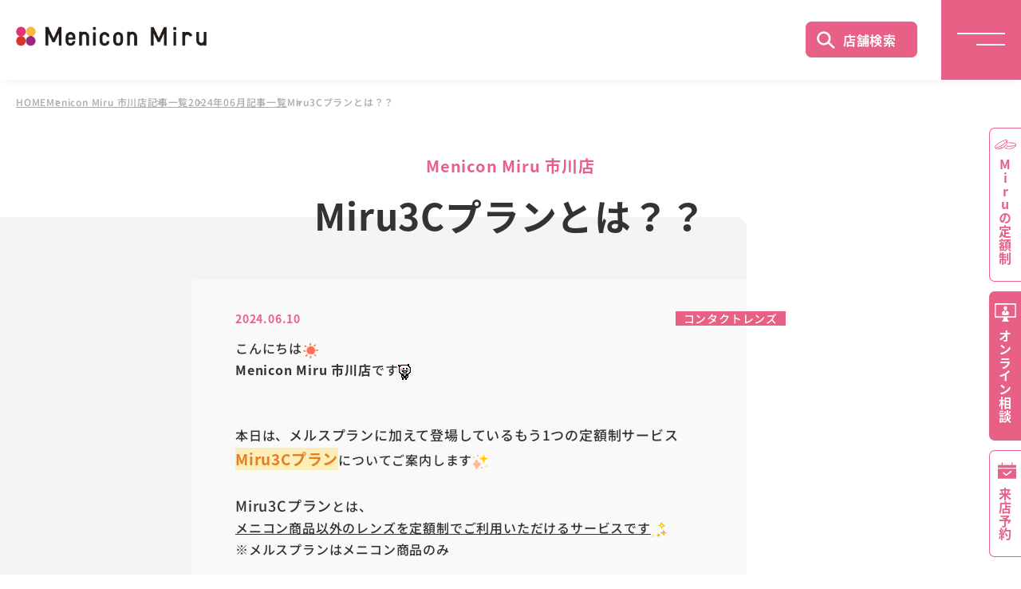

--- FILE ---
content_type: text/html; charset=None
request_url: https://www.menicon-shop.jp/ichikawa/2024/06/miru3c.html
body_size: 27955
content:
<!--11<br>Miru3Cãƒ—ãƒ©ãƒ³ã¨ã¯ï¼Ÿï¼Ÿ<br>blogdetail<br><br>Miru3Cãƒ—ãƒ©ãƒ³ã¨ã¯ï¼Ÿï¼Ÿï½œMenicon Miru å¸‚å·åº—<br>-->
<!DOCTYPE html>
<html lang="ja">
<head>
	<meta charset="UTF-8"> 
	<meta name="format-detection" content="telephone=no">
	<meta name="viewport" content="width=device-width">
<title>Miru3Cãƒ—ãƒ©ãƒ³ã¨ã¯ï¼Ÿï¼Ÿï½œMenicon Miru å¸‚å·åº—ï½œã‚³ãƒ³ã‚¿ã‚¯ãƒˆãƒ¬ãƒ³ã‚ºè²©å£²åº—ã®Menicon Miruå…¬å¼ã‚µã‚¤ãƒˆ</title>
		<meta name="Description" content="Miru3Cãƒ—ãƒ©ãƒ³ã¨ã¯ï¼Ÿï¼Ÿï½œMenicon Miru å¸‚å·åº—ã‚’ã”ç´¹ä»‹ã—ã¾ã™ã€‚Menicon Miru å¸‚å·åº—ã§ã™ã€‚å–æ‰±å•†å“ã®ã”æ¡ˆå†…ã€å®šé¡åˆ¶ã‚³ãƒ³ã‚¿ã‚¯ãƒˆãƒ¬ãƒ³ã‚ºãƒ¡ãƒ«ã‚¹ãƒ—ãƒ©ãƒ³ã®ã”ç´¹ä»‹ã€æœ€å¯„ã‚Šã®è²©å£²åº—ã‚’ã”ç´¹ä»‹ã—ã¦ã„ã¾ã™ã€‚å®‰å¿ƒã¨ä¿¡é ¼ã®ã‚³ãƒ³ã‚¿ã‚¯ãƒˆãƒ¬ãƒ³ã‚ºãƒ¡ãƒ¼ã‚«ãƒ¼ã®ãƒ¡ãƒ‹ã‚³ãƒ³ç›´å–¶åº—ã§ã™ã€‚">
		<meta name="Keywords" content="Miru3Cãƒ—ãƒ©ãƒ³ã¨ã¯ï¼Ÿï¼Ÿï½œMenicon Miru å¸‚å·åº—,Menicon Miru å¸‚å·åº—,ã‚³ãƒ³ã‚¿ã‚¯ãƒˆãƒ¬ãƒ³ã‚º">
	
<!-- canonical -->
<link rel="canonical" href="https://www.menicon-shop.jp/ichikawa/2024/06/miru3c.html">

<link rel="stylesheet" href="https://www.menicon-shop.jp/common/css/reset.css" type="text/css">
	<link rel="stylesheet" href="https://www.menicon-shop.jp/common/css/swiper-bundle.min.css" type="text/css">
	<link rel="stylesheet" href="https://www.menicon-shop.jp/common/css/select.css" type="text/css">

	<script src="https://www.menicon-shop.jp/common/js/jquery-3.6.1.min.js"></script>

	<script src="https://www.menicon-shop.jp/common/js/swiper-bundle.min.js"></script>
	<script src="https://www.menicon-shop.jp/common/js/common.js"></script>

<!-- *============  ãƒ˜ãƒƒãƒ‰åºƒå‘ŠJS START ============* -->
 
<!-- â–½ 20141027è¿½åŠ  â–½ -->
<!-- Google Tag Manager -->
<script>(function(w,d,s,l,i){w[l]=w[l]||[];w[l].push({'gtm.start': new Date().getTime(),event:'gtm.js'});var f=d.getElementsByTagName(s)[0], j=d.createElement(s),dl=l!='dataLayer'?'&l='+l:'';j.async=true;j.src= '//www.googletagmanager.com/gtm.js?id='+i+dl;f.parentNode.insertBefore(j,f); })(window,document,'script','dataLayer','GTM-52465K');</script>
<!-- End Google Tag Manager -->
<!-- â–³ 20141027è¿½åŠ  â–³ -->
<!-- â–½ 20181227è¿½åŠ  â–½ -->
<!-- Google Tag Manager -->
<script>(function(w,d,s,l,i){w[l]=w[l]||[];w[l].push({'gtm.start':
new Date().getTime(),event:'gtm.js'});var f=d.getElementsByTagName(s)[0],
j=d.createElement(s),dl=l!='dataLayer'?'&l='+l:'';j.async=true;j.src=
'https://www.googletagmanager.com/gtm.js?id='+i+dl;f.parentNode.insertBefore(j,f);
})(window,document,'script','dataLayer','GTM-KHHFJGH');</script>
<!-- End Google Tag Manager -->
<!-- â–³ 20181227è¿½åŠ  â–³ -->
<!--â– åº—èˆ—_å…±é€šãƒ˜ãƒƒãƒ€ãƒ¼è¨˜äº‹ãƒªã‚¹ãƒˆã®ã¿-->
<!-- â–½ 20210212è¿½åŠ  â–½é–¢æ± -->
	
<!-- â–³ 20210212è¿½åŠ  â–³ -->
<!-- â–½ 20230904è¿½åŠ  â–½ -->
<!-- â–³ 20230904è¿½åŠ  â–³ -->
<!--â– åº—èˆ—_å…±é€šãƒ˜ãƒƒãƒ€ãƒ¼ã®ã¿-->
 
 
<!-- *============  ãƒ˜ãƒƒãƒ‰åºƒå‘ŠJS END ============* -->
<!-- *============  æ¤œç´¢çµæžœã‚µãƒ ãƒã‚¤ãƒ«ç”»åƒ-ãƒ‘ãƒ³ããšãƒªã‚¹ãƒˆè¨­å®š START ============* -->
		<PageMap>
			<DataObject type="thumbnail">
				<Attribute name="src" value="https://www.menicon-shop.jp/common/img/thumbnail/ichikawa.jpg" />
				<Attribute name="title" value="MeniconMiruå¸‚å·åº—" />
				<Attribute name="alt" value="MeniconMiruå¸‚å·åº—ã®åº—èˆ—ç”»åƒ" />
			</DataObject>
		</PageMap>
		<meta name="thumbnail" content="https://www.menicon-shop.jp/common/img/thumbnail/ichikawa.jpg" />
<script type="application/ld+json">
{
  "@context": "https://schema.org",
  "@type": "BreadcrumbList",
  "itemListElement": [
    {
      "@type": "ListItem",
      "position": 1,
      "name": "ãƒ›ãƒ¼ãƒ ",
      "item": "https://www.menicon-shop.jp/"
    },
    {
      "@type": "ListItem",
      "position": 2,
      "name": "Menicon Miru å¸‚å·åº—",
      "item": "https://www.menicon-shop.jp/ichikawa/"
    }
  ]
}
</script>
 
 
 
 
 
 
 
 
 
 
 
 
 
 
 
 
 
 
 
<!-- *============  æ¤œç´¢çµæžœã‚µãƒ ãƒã‚¤ãƒ«ç”»åƒè¨­å®š END ============* -->

<!-- *============  JS START ============* -->
<script type='text/javascript'>
var blog_id = 11;
</script>
	
	
	
	
	
	
		
		
		
		
		
		
	
	
<!-- *============  JS END ============* -->

</head>
<body>
<!-- Google Tag Manager (noscript) -->
<noscript><iframe src="//www.googletagmanager.com/ns.html?id=GTM-52465K" height="0" width="0" style="display:none;visibility:hidden"></iframe></noscript>
<!-- End Google Tag Manager (noscript) -->
<!-- 20181227 -->
<!-- Google Tag Manager (noscript) -->
<noscript><iframe src="https://www.googletagmanager.com/ns.html?id=GTM-KHHFJGH" height="0" width="0" style="display:none;visibility:hidden"></iframe></noscript>
<!-- End Google Tag Manager (noscript) -->
<!-- 20181227 -->

<!-- *============ Header START ============* -->
	<header>
	
		<p class="logo"><a href="https://www.menicon-shop.jp/"><img src="https://www.menicon-shop.jp/common/img/logo.png" alt="Menicon Miru"></a></p>
	
		<p class="searchButton pcOnly"><a href="https://www.menicon-shop.jp/search">åº—èˆ—æ¤œç´¢</a></p>
		<p class="naviButton"><span></span><span></span></p>
		<nav class="globalNavi">
			<ul class="mainMenu">
				<li><a href="https://www.menicon-shop.jp/">ãƒˆãƒƒãƒ—</a></li>
				<li><a href="https://www.menicon-shop.jp/beginners-guide/">ã‚³ãƒ³ã‚¿ã‚¯ãƒˆãƒ¬ãƒ³ã‚ºã¯ã˜ã‚ã¦ã‚¬ã‚¤ãƒ‰</a></li>
				<li><a href="https://www.menicon-shop.jp/campaign/">ã‚­ãƒ£ãƒ³ãƒšãƒ¼ãƒ³ä¸€è¦§</a></li>
				<li><a href="https://www.menicon-shop.jp/lineup/">å–ã‚Šæ‰±ã„å•†å“ä¸€è¦§</a></li>
				<li><a href="https://www.menicon-shop.jp/service/">ã‚µãƒ¼ãƒ“ã‚¹ä¸€è¦§</a></li>
				<li><a href="https://www.menicon-shop.jp/search/">åº—èˆ—æ¤œç´¢</a></li>
				<li><a href="https://www.menicon-shop.jp/reserve/">æ¥åº—äºˆç´„</a></li>
				<li><a href="https://www.menicon-shop.jp/onlinesoudan.html" target="_blank" rel="noopener noreferrer">ã‚ªãƒ³ãƒ©ã‚¤ãƒ³ç›¸è«‡</a></li>
				<li><a href="https://www.menicon-shop.jp/service/coupon/">WEBã‚¯ãƒ¼ãƒãƒ³</a></li>
				<li><a href="https://www.menicon-shop.jp/faq/">ã‚ˆãã‚ã‚‹ã”è³ªå•</a></li>
			</ul>
			<ul class="listBanner">
				<!--li><a onselectstart="return false;" onmousedown="return false;" oncontextmenu="return false;" href="https://www.menicon.co.jp/campaign/mels_1daycp/" target="_blank"><img src="/common/img/campaign94.jpg" alt="ãƒ¡ãƒ«ã‚¹ãƒ—ãƒ©ãƒ³ 1DAYãƒ‡ãƒ“ãƒ¥ãƒ¼ å¿œæ´ã‚­ãƒ£ãƒ³ãƒšãƒ¼ãƒ³" class="ngprint"></a></li-->
				<li><a href="/hajimetemiru/" target="_blank"><img src="/common/img/campaign80.jpg" alt="ã¿ã‚“ãªã®ã¯ã˜ã‚ã¦ã®ã‚³ãƒ³ã‚¿ã‚¯ãƒˆãªã‚‰ Menicon Miru" class="ngprint"></a></li>
			</ul>
		</nav>
	</header>
<!-- *============ Header END ============* -->

<main>
<div class="bread fadeIn">
			<ul>
			
				
					
					<li><a href="https://www.menicon-shop.jp/">HOME</a></li>
					
					
					
					
					
					
					<li><a href="https://www.menicon-shop.jp/ichikawa/">Menicon Miru å¸‚å·åº—</a></li>
					
						
					
					
					<li><a href="https://www.menicon-shop.jp/ichikawa/all_entry/">è¨˜äº‹ä¸€è¦§</a></li>
					<li><a href="https://www.menicon-shop.jp/ichikawa/2024/06/">2024å¹´06æœˆè¨˜äº‹ä¸€è¦§</a></li>
					<li>Miru3Cãƒ—ãƒ©ãƒ³ã¨ã¯ï¼Ÿï¼Ÿ</li>
					
					
					
					
				
			
			
			</ul>
		</div>




		<article class="blogArea">
			<section class="blogInner greyBackground-02-left fadeUpTrigger">
				<div class="greyBackground-area">
					<div class="greyBackground-Inner"></div>
					<h1 class="title"><span class="small">Menicon Miru å¸‚å·åº—</span>Miru3Cãƒ—ãƒ©ãƒ³ã¨ã¯ï¼Ÿï¼Ÿ</h1>
					<section class="blogMain beigeBackground">
						<div class="blogDate">
							<h2>2024.06.10</h2>
							<ul class="blogCategory">
								
								<li><a href="https://www.menicon-shop.jp/ichikawa/all-entry/contact-lens/">ã‚³ãƒ³ã‚¿ã‚¯ãƒˆãƒ¬ãƒ³ã‚º</a></li>
								
							</ul>
						</div>
						<div>
							<p><span>ã“ã‚“ã«ã¡ã¯<img width="20" height="20" class="mt-image-none" alt="ã¯ã‚Œ.gif" src="https://www.menicon-shop.jp/ichikawa/%E3%81%AF%E3%82%8C.gif" /></span><br /><span><strong>Menicon MiruÂ </strong><strong>å¸‚å·åº—</strong>ã§ã™<img alt="ãŠã˜ãŽãƒ‘ãƒ³ãƒ€.gif" src="https://www.menicon-shop.jp/ichikawa/%E3%81%8A%E3%81%98%E3%81%8E%E3%83%91%E3%83%B3%E3%83%80.gif" width="20" height="20" class="mt-image-none" /><br /><br /><br />æœ¬æ—¥ã¯ã€<span style="font-size: 17px;">ãƒ¡ãƒ«ã‚¹ãƒ—ãƒ©ãƒ³ã«åŠ ãˆã¦ç™»å ´ã—ã¦ã„ã‚‹ã‚‚ã†1ã¤ã®å®šé¡åˆ¶ã‚µãƒ¼ãƒ“ã‚¹</span><br /><span style="background-color: #fbeeb8; color: #e67e23;"><strong><span style="font-size: 19px; background-color: #fbeeb8;">Miru3Cãƒ—ãƒ©ãƒ³</span></strong></span>ã«ã¤ã„ã¦ã”æ¡ˆå†…ã—ã¾ã™<img alt="ãã‚‰ãã‚‰ã‚“.gif" src="https://www.menicon-shop.jp/ichikawa/7d6fd5a11b967a45e1a26653112acaa8b4785bf4.gif" width="20" height="20" class="mt-image-none" /><br /><br /><span style="font-size: 18px;">Miru3Cãƒ—ãƒ©ãƒ³</span>ã¨ã¯ã€<br /><span style="text-decoration: underline; font-size: 16px;">ãƒ¡ãƒ‹ã‚³ãƒ³å•†å“ä»¥å¤–ã®ãƒ¬ãƒ³ã‚ºã‚’å®šé¡åˆ¶ã§ã”åˆ©ç”¨ã„ãŸã ã‘ã‚‹ã‚µãƒ¼ãƒ“ã‚¹ã§ã™<img alt="ã¾ã‚ã‚‹ãã‚‰ãã‚‰.png" src="https://www.menicon-shop.jp/ichikawa/00bd05e613799c7866492928cd0b830932a462ca.png" width="20" height="20" class="mt-image-none" /></span><br />â€»ãƒ¡ãƒ«ã‚¹ãƒ—ãƒ©ãƒ³ã¯ãƒ¡ãƒ‹ã‚³ãƒ³å•†å“ã®ã¿<br /><br /><br /><span style="font-size: 19px; background-color: #f8cac6; color: #e03e2d;"><span style="background-color: #c2e0f4; color: #3598db;"><strong>ã€ç‰¹é•·ã€‘</strong></span><br /><span style="font-size: 18px;">1âƒ£</span></span><span style="font-size: 18px;"><span style="text-decoration: underline;">ãƒªãƒ¼ã‚ºãƒŠãƒ–ãƒ«ãªæœˆé¡è²»ç”¨</span>ã€€ã€€</span><br />Miru 3Cãƒ—ãƒ©ãƒ³ã¯ã‚³ãƒ³ã‚¿ã‚¯ãƒˆãƒ¬ãƒ³ã‚ºã‚’å®‰å¿ƒã—ã¦ãŠä½¿ã„ã„ãŸã ããŸã‚ã®ã‚µãƒ¼ãƒ“ã‚¹ã§ã™ã€‚<br /></span><span>æœˆã€…ãƒªãƒ¼ã‚ºãƒŠãƒ–ãƒ«ãªæœˆé¡æ–™é‡‘ã§ã‚³ãƒ³ã‚¿ã‚¯ãƒˆãƒ¬ãƒ³ã‚ºã‚’ã”åˆ©ç”¨ã„ãŸã ã‘ã¾ã™ã€‚<br /><span class="kome"><small><span style="font-size: 14px;">â€»ã‚³ãƒ³ã‚¿ã‚¯ãƒˆãƒ¬ãƒ³ã‚ºã®ç¨®é¡žã«ã‚ˆã‚Šæœˆé¡è²»ç”¨ãŒå¤‰æ›´ã¨ãªã‚‹å ´åˆãŒã‚ã‚Šã¾ã™ã€‚</span><br /><br /></small></span><span style="background-color: #f8cac6; color: #e03e2d; font-size: 18px;">2âƒ£</span><span style="text-decoration: underline;"><span style="font-size: 18px;">äº¤æ›ãŒã„ã¤ã§ã‚‚å¯èƒ½</span></span><br />æˆé•·ã‚„ãƒ©ã‚¤ãƒ•ã‚¹ã‚¿ã‚¤ãƒ«ã®å¤‰åŒ–ã«ã‚ˆã‚Šãƒ¬ãƒ³ã‚ºãŒåˆã‚ãªããªã£ãŸã‚‰çœ¼ç§‘åŒ»ã®æŒ‡ç¤ºã«åŸºã¥ã„ã¦ã‚ãªãŸã«åˆã£ãŸåº¦æ•°ãƒ»å•†å“ã¸å¤‰æ›´ãŒã§ãã¾ã™ã€‚<span class="kome"><small>â€»é–‹å°å¾Œé€”ä¸­ã§ã‚‚å¤‰æ›´ã§ãã¾ã™ã€‚<br /></small></span><br /><span style="background-color: #f8cac6; color: #e03e2d; font-size: 18px;">3âƒ£</span><span style="text-decoration: underline;"><span style="font-size: 18px;">ç•°å¸¸ã‚’æ„Ÿã˜ãŸã‚‰ã€æ–°ã—ã„ã‚³ãƒ³ã‚¿ã‚¯ãƒˆãƒ¬ãƒ³ã‚ºã¸</span></span><br />ã‚³ãƒ³ã‚¿ã‚¯ãƒˆãƒ¬ãƒ³ã‚ºã¯ã€ä½¿ã£ã¦ã„ã‚‹ã‚ã„ã ã«æ±šã‚ŒãŒä»˜ã„ãŸã‚Šã€ç ´æã—ã¦ã—ã¾ã†ã“ã¨ãŒã‚ã‚Šã¾ã™ã€‚<br />Miru 3Cãƒ—ãƒ©ãƒ³ã§ã¯ã‚´ãƒ­ã‚´ãƒ­ã—ãŸã‚Šã€é•å’Œæ„Ÿã‚’æ„Ÿã˜ãŸã‚‰ä½¿ç”¨æœŸé–“çµ‚äº†å‰ã§ã‚‚ã€<br />æ–°ã—ã„ã‚³ãƒ³ã‚¿ã‚¯ãƒˆãƒ¬ãƒ³ã‚ºã«å¤‰æ›´ã§ãã¦å¿«é©ã€‚ã‚‚ã¡ã‚ã‚“è¿½åŠ æ–™é‡‘ã¯ã‹ã‹ã‚Šã¾ã›ã‚“ã€‚<br /><br /><span style="background-color: #f8cac6; color: #e03e2d; font-size: 18px;">4âƒ£</span><span style="text-decoration: underline;"><span style="font-size: 18px;">é¸ã¹ã‚‹é«˜å“è³ª</span></span><br />Miru 3Cãƒ—ãƒ©ãƒ³ã§ã¯ã€ä¸€æµãƒ¡ãƒ¼ã‚«ãƒ¼ã®é«˜å“è³ªãªã‚³ãƒ³ã‚¿ã‚¯ãƒˆãƒ¬ãƒ³ã‚ºã‚’ãƒ©ã‚¤ãƒ³ãƒŠãƒƒãƒ—ã€‚<br />ãã®ä¸­ã‹ã‚‰ãŠå®¢æ§˜ã«ã‚ã£ãŸã‚³ãƒ³ã‚¿ã‚¯ãƒˆãƒ¬ãƒ³ã‚ºã‚’ãŠé¸ã³ã„ãŸã ã‘ã¾ã™ã€‚<br /><br /><br /></span><span>å–æ‰±ã„è£½å“ã‚„ã€è©³ã—ã„ã‚µãƒ¼ãƒ“ã‚¹å†…å®¹ãªã©æ°—ã«ãªã£ãŸæ–¹ã¯<br />ãœã²åº—èˆ—ã‚¹ã‚¿ãƒƒãƒ•ã¾ã§ãŠå£°ãŒã‘ãã ã•ã„<img alt="ãŠã˜ãŽã­ã“.gif" src="https://www.menicon-shop.jp/ichikawa/%E3%81%8A%E3%81%98%E3%81%8E%E3%81%AD%E3%81%93.gif" width="20" height="20" class="mt-image-none" /></span><br /><br /></p>
<p><span><strong>ï¼-ï¼-ï¼-ï¼-ï¼-ï¼-ï¼-ï¼-ï¼-ï¼-ï¼-ï¼-ï¼-ï¼-ï¼-ï¼-ï¼-ï¼-ï¼-ï¼-ï¼-ï¼</strong><br /><br /></span><span></span></p>
<p>å¸‚å·é§…ã§ã‚³ãƒ³ã‚¿ã‚¯ãƒˆãƒ¬ãƒ³ã‚ºã‚’ãŠæŽ¢ã—ãªã‚‰<img alt="ã‚†ã³ã•ã—.gif" src="https://www.menicon-shop.jp/ichikawa/%E3%82%86%E3%81%B3%E3%81%95%E3%81%97.gif" width="20" height="20" class="mt-image-none" /><br />å¸‚å·é§…ã€€å¾’æ­©2åˆ†<img width="20" height="20" class="mt-image-none" alt="ã¨ã‚Š.gif" src="https://www.menicon-shop.jp/ichikawa/%E3%81%A8%E3%82%8A.gif" /></p>
<p><strong><img alt="Menicon Miru.png" src="https://www.menicon-shop.jp/ichikawa/Menicon%20Miru.png" width="340" height="35" class="mt-image-none" />ã€€<span>å¸‚å·åº—</span></strong></p>
<p><strong><span><img width="20" height="20" class="mt-image-none" alt="ã§ã‚“ã‚.gif" src="https://www.menicon-shop.jp/ichikawa/%E3%81%A7%E3%82%93%E3%82%8F.gif" /></span><span>0120-103-849</span><br /></strong></p>
<p><span><strong>å®šä¼‘æ—¥ï¼šæ°´æ›œæ—¥ãƒ»ç¥æ—¥</strong></span></p>
<p></p>
						</div>
<!-- â–½ 20130411 / SNSã¸ã®ãƒªãƒ³ã‚¯ãƒœã‚¿ãƒ³ã‚’è¨­ç½® â–½ -->
					<div class="SnsArea clearfix">
						<div class='mt_social_bookmarking_light'>
							<div class="msbl_facebook_like"><a href="//twitter.com/share" class="twitter-share-button" data-lang="en" data-url="https://www.menicon-shop.jp/ichikawa/2024/06/miru3c.html" data-count="horizontal" >Tweet</a><script type="text/javascript" src="//platform.twitter.com/widgets.js"></script></div>
							<div><iframe src="https://www.facebook.com/plugins/share_button.php?href=https%3A%2F%2Fwww.menicon-shop.jp%2Fichikawa%2F2024%2F06%2Fmiru3c.html&amp;layout=button_count&amp;size=&amp;width=&amp;height=" width="125" height="20" style="border:none;overflow:hidden" scrolling="no" frameborder="0" allowfullscreen="true" allow="autoplay; clipboard-write; encrypted-media; picture-in-picture; web-share"></iframe></div>
							<div><a href="//b.hatena.ne.jp/entry/https://www.menicon-shop.jp/ichikawa/2024/06/miru3c.html" class="hatena-bookmark-button" data-hatena-bookmark-title="Miru3Cãƒ—ãƒ©ãƒ³ã¨ã¯ï¼Ÿï¼Ÿ" data-hatena-bookmark-layout="vertical" title="ã“ã®ã‚¨ãƒ³ãƒˆãƒªãƒ¼ã‚’ã¯ã¦ãªãƒ–ãƒƒã‚¯ãƒžãƒ¼ã‚¯ã«è¿½åŠ "><img src="//b.st-hatena.com/images/v4/public/entry-button/button-only@2x.png" alt="ã“ã®ã‚¨ãƒ³ãƒˆãƒªãƒ¼ã‚’ã¯ã¦ãªãƒ–ãƒƒã‚¯ãƒžãƒ¼ã‚¯ã«è¿½åŠ " width="20" height="20" style="border: none;" /></a><script type="text/javascript" src="//b.st-hatena.com/js/bookmark_button.js" charset="utf-8" async="async"></script></div>
							<div><div class="line-it-button" data-lang="ja" data-type="share-a" data-env="REAL" data-url="https://www.menicon-shop.jp/ichikawa/2024/06/miru3c.html" data-color="" data-size="" data-count="flase" data-ver="3" style="display: none;"></div><script src="https://www.line-website.com/social-plugins/js/thirdparty/loader.min.js" async="async" defer="defer"></script></div>
<!--
							<div class="sns_button">
							<ul>
								<li class="facebook"><a href="https://www.facebook.com/sharer/sharer.php?u=https://www.menicon-shop.jp/ichikawa/2024/06/miru3c.html" target="blank" onclick="window.open(this.href, 'window', 'width=600, height=400, menubar=no, toolbar=no, scrollbars=yes'); return false;">Facebookã‚·ã‚§ã‚¢</a></li>
								<li class="hatena"><a href="http://b.hatena.ne.jp/entry/https://www.menicon-shop.jp/ichikawa/2024/06/miru3c.html" target="blank" onclick="window.open(this.href, 'window', 'width=600, height=400, menubar=no, toolbar=no, scrollbars=yes'); return false;">B!ãƒ–ãƒƒã‚¯ãƒžãƒ¼ã‚¯</a></li>
							</ul>
							</div>
-->
						</div><br class='mt_social_bookmarking_light_clear' />
					</div>
<!-- â–³ 20130411 / SNSã¸ã®ãƒªãƒ³ã‚¯ãƒœã‚¿ãƒ³ã‚’è¨­ç½® â–³ -->

					</section>
					<p><a href="https://www.menicon-shop.jp/ichikawa/all_entry/" class="greyButton-02 fadeUpTrigger">ãƒ–ãƒ­ã‚°ä¸€è¦§ã¸æˆ»ã‚‹</a></p>
					<p><a href="https://www.menicon-shop.jp/ichikawa/index.html" class="greyButton-02 fadeUpTrigger">Menicon Miru å¸‚å·åº— åº—èˆ—è©³ç´°ã¸æˆ»ã‚‹</a></p>

				</div>
			</section>
		</article>

</main>
<!-- *============ Footer START ============* -->
	<footer>
		<div class="footerShop accordion-03">
			<p class="accordionTop-03">ç›´å–¶åº—ä¸€è¦§</p>
			<ul class="inner accordionInner-03">
				<li>
					<ul class="area">
						<li><a href="https://www.menicon-shop.jp/hokkaido/" class="pinkButton-03">åŒ—æµ·é“ã‚¨ãƒªã‚¢</a></li>
						<li class="subArea"><a href="https://www.menicon-shop.jp/sapporo/">æœ­å¹Œã‚¨ãƒªã‚¢</a></li>
						<li class="hub"><a href="https://www.menicon-shop.jp/sapporo/ekimae/">Menicon&nbsp;Miru&nbsp;æœ­å¹Œé§…å‰åº—</a></li>
						<li class="hub"><a href="https://www.menicon-shop.jp/sapporo/odori/">Menicon&nbsp;Miru&nbsp;æœ­å¹Œå¤§é€šåº—</a></li>
						<li><a href="https://www.menicon-shop.jp/touhoku/" class="pinkButton-03">æ±åŒ—ã‚¨ãƒªã‚¢</a></li>
						<li><a href="https://www.menicon-shop.jp/aomori/">Menicon&nbsp;Miru&nbsp;é’æ£®æ–°ç”ºåº—</a></li>
						<li><a href="https://www.menicon-shop.jp/sendai/">Menicon&nbsp;Miru&nbsp;ä»™å°åº—</a></li>
					</ul>
				</li>
				<li>
					<ul class="area">
						<li><a href="https://www.menicon-shop.jp/kantou/" class="pinkButton-03">é–¢æ±ã‚¨ãƒªã‚¢</a></li>
						<li><a href="https://www.menicon-shop.jp/utsunomiya/">Menicon&nbsp;Miru&nbsp;å®‡éƒ½å®®åº—</a></li>
						<li><a href="https://www.menicon-shop.jp/chiba/">Menicon&nbsp;Miru&nbsp;åƒè‘‰&nbsp;Cãƒ»oneåº—</a></li>
						<li><a href="https://www.menicon-shop.jp/tsudanuma/">Menicon&nbsp;Miru&nbsp;æ´¥ç”°æ²¼åº—</a></li>
						<li><a href="https://www.menicon-shop.jp/ichikawa/">Menicon&nbsp;Miru&nbsp;å¸‚å·åº—</a></li>
						<li><a href="https://www.menicon-shop.jp/suidobashi/">Menicon&nbsp;Miru&nbsp;æ°´é“æ©‹åº—</a></li>
						<li><a href="https://www.menicon-shop.jp/yaesu/">Menicon&nbsp;Miru&nbsp;äº¬æ©‹å…«é‡æ´²åº—</a></li>
						<li><a href="https://www.menicon-shop.jp/ginza/">Menicon&nbsp;Miru&nbsp;éŠ€åº§åº—</a></li>
						<li><a href="https://www.menicon-shop.jp/ueno/">Menicon&nbsp;Miru&nbsp;ä¸Šé‡Žåº—</a></li>
						<li><a href="https://www.menicon-shop.jp/kameari/">Menicon&nbsp;Miru&nbsp;äº€æœ‰åº—</a></li>
						<li><a href="https://www.menicon-shop.jp/ikebukuro/">Menicon&nbsp;Miru&nbsp;æ± è¢‹åº—</a></li>
						<li><a href="https://www.menicon-shop.jp/takadanobaba/">Menicon&nbsp;Miru&nbsp;é«˜ç”°é¦¬å ´åº—</a></li>
						<li><a href="https://www.menicon-shop.jp/shibuya/">Menicon&nbsp;Miru&nbsp;æ¸‹è°·åº—</a></li>
						<li><a href="https://www.menicon-shop.jp/shinjyuku/">Menicon&nbsp;Miru&nbsp;æ–°å®¿åº—</a></li>
						<li><a href="https://www.menicon-shop.jp/kichijouji/">Menicon&nbsp;Miru&nbsp;å‰ç¥¥å¯ºåº—</a></li>
						<li><a href="https://www.menicon-shop.jp/machida/">Menicon&nbsp;Miru&nbsp;ç”ºç”°åº—</a></li>
						<li><a href="https://www.menicon-shop.jp/aobadai/">Menicon&nbsp;Miru&nbsp;é’è‘‰å°åº—</a></li>
						<li><a href="https://www.menicon-shop.jp/yokohama/">Menicon&nbsp;Miru&nbsp;CeeU Yokohamaåº—</a></li>
						<li><a href="https://www.menicon-shop.jp/shinjyo/">Menicon&nbsp;Miru&nbsp;æ­¦è”µæ–°åŸŽåº—</a></li>
					</ul>
				</li>
				<li>
					<ul class="area">
						<li><a href="https://www.menicon-shop.jp/hokuriku/" class="pinkButton-03">åŒ—é™¸ã‚¨ãƒªã‚¢</a></li>
						<li><a href="https://www.menicon-shop.jp/toyama/">Menicon&nbsp;Miru&nbsp;å¯Œå±±ãƒžãƒªã‚¨åº—</a></li>
						<li><a href="https://www.menicon-shop.jp/kanazawa/">Menicon&nbsp;Miru&nbsp;é‡‘æ²¢ç‰‡ç”ºåº—</a></li>
						<li><a href="https://www.menicon-shop.jp/toukai/" class="pinkButton-03">æ±æµ·ã‚¨ãƒªã‚¢</a></li>
						<li><a href="https://www.menicon-shop.jp/gifu/">Menicon&nbsp;Miru&nbsp;å²é˜œåº—</a></li>
						<li><a href="https://www.menicon-shop.jp/shizuoka/">Menicon&nbsp;Miru&nbsp;é™å²¡åº—</a></li>
						<li><a href="https://www.menicon-shop.jp/toyohashi/">Menicon&nbsp;Miru&nbsp;è±Šæ©‹åº—</a></li>
						<li class="subArea"><a href="https://www.menicon-shop.jp/nagoya/">åå¤å±‹ã‚¨ãƒªã‚¢</a></li>
						<li class="hub"><a href="https://www.menicon-shop.jp/nagoya/midland/">Menicon&nbsp;Miru&nbsp;ãƒŸãƒƒãƒ‰ãƒ©ãƒ³ãƒ‰åº—</a></li>
						<li class="hub"><a href="https://www.menicon-shop.jp/nagoya/gatetower/">Menicon&nbsp;Miru&nbsp;JRã‚²ãƒ¼ãƒˆã‚¿ãƒ¯ãƒ¼åº—</a></li>
						<li class="hub"><a href="https://www.menicon-shop.jp/nagoya/meieki/">Menicon&nbsp;Miru&nbsp;åé§…åº—</a></li>
						<li class="hub"><a href="https://www.menicon-shop.jp/nagoya/sakae/">Menicon&nbsp;Miru&nbsp;æ „åº—</a></li>
						<li class="hub"><a href="https://www.menicon-shop.jp/nagoya/kanayama/">Menicon&nbsp;Miru&nbsp;ã‚¢ã‚¹ãƒŠãƒ«é‡‘å±±åº—</a></li>
						<li class="hub"><a href="https://www.menicon-shop.jp/nagoya/chikusa/">Menicon&nbsp;Miru&nbsp;åƒç¨®åº—</a></li>
						<li class="hub"><a href="https://www.menicon-shop.jp/nagoya/noritake/">Menicon&nbsp;Miru&nbsp;å‰‡æ­¦æ–°ç”ºåº—</a></li>
						<li class="hub"><a href="https://www.menicon-shop.jp/nagoya/sasashima/">Miru+&nbsp;åå¤å±‹ç¬¹å³¶åº—ï¼ˆé–‰åº—ï¼‰</a></li>
						<li class="hub"><a href="https://www.menicon-shop.jp/nagoya/jr_towers/">Miru+&nbsp;JRã‚»ãƒ³ãƒˆãƒ©ãƒ«ã‚¿ãƒ¯ãƒ¼ã‚ºåº—</a></li>
					</ul>
				</li>
				<li>
					<ul class="area">
						<li><a href="https://www.menicon-shop.jp/kansai/" class="pinkButton-03">é–¢è¥¿ã‚¨ãƒªã‚¢</a></li>
						<li class="subArea"><a href="https://www.menicon-shop.jp/umeda/">æ¢…ç”°ã‚¨ãƒªã‚¢&lt;å¤§é˜ªå¸‚åŒ—åŒº&gt;</a></li>
						<li class="hub"><a href="https://www.menicon-shop.jp/umeda/chayamachi/">Menicon&nbsp;Miru&nbsp;æ¢…ç”°èŒ¶å±‹ç”ºåº—</a></li>
						<li class="hub"><a href="https://www.menicon-shop.jp/umeda/whity/">Miru+&nbsp;ãƒ›ãƒ¯ã‚¤ãƒ†ã‚£ã†ã‚ã åº—(æ¢…ç”°)</a></li>
						<li><a href="https://www.menicon-shop.jp/ibaraki/">Menicon&nbsp;Miru&nbsp;é˜ªæ€¥èŒ¨æœ¨åº—</a></li>
						<li><a href="https://www.menicon-shop.jp/takatsuki/">Menicon&nbsp;Miru&nbsp;é«˜æ§»åº—</a></li>
						<li><a href="https://www.menicon-shop.jp/hirakata/">Menicon&nbsp;Miru&nbsp;æžšæ–¹ãƒ¢ãƒ¼ãƒ«åº—</a></li>
						<li><a href="https://www.menicon-shop.jp/shinsaibashi/">Menicon&nbsp;Miru&nbsp;å¿ƒæ–Žæ©‹åº—</a></li>
						<li><a href="https://www.menicon-shop.jp/shinsaibashisuji/">Miru+&nbsp;å¿ƒæ–Žæ©‹ç­‹åº—</a></li>
						<li><a href="https://www.menicon-shop.jp/uehonmachi/">Menicon&nbsp;Miru&nbsp;å¤§é˜ªä¸Šæœ¬ç”ºåº—</a></li>
						<li><a href="https://www.menicon-shop.jp/kishiwada/">Menicon&nbsp;Miru&nbsp;æ±å²¸å’Œç”°åº—</a></li>
						<li><a href="https://www.menicon-shop.jp/chuugoku-shikoku/" class="pinkButton-03">ä¸­å›½ãƒ»å››å›½ã‚¨ãƒªã‚¢</a></li>
						<li><a href="https://www.menicon-shop.jp/fukuyama/">Menicon&nbsp;Miru&nbsp;ç¦å±±åº—</a></li>
						<li class="subArea"><a href="https://www.menicon-shop.jp/hiroshima/">åºƒå³¶ã‚¨ãƒªã‚¢</a></li>
						<li class="hub"><a href="https://www.menicon-shop.jp/hiroshima/ekimae/">Menicon&nbsp;Miru&nbsp;ãƒŸãƒŠãƒ¢ã‚¢åºƒå³¶åº—</a></li>
						<li class="hub"><a href="https://www.menicon-shop.jp/hiroshima/hondori/">Menicon&nbsp;Miru&nbsp;åºƒå³¶æœ¬é€šåº—</a></li>
						<li><a href="https://www.menicon-shop.jp/takamatsu/">Menicon&nbsp;Miru&nbsp;é«˜æ¾åº—</a></li>
						<li><a href="https://www.menicon-shop.jp/matsuyama/">Menicon&nbsp;Miru&nbsp;æ¾å±±åº—</a></li>
						<li><a href="https://www.menicon-shop.jp/kyushu/" class="pinkButton-03">ä¹å·žã‚¨ãƒªã‚¢</a></li>
						<li><a href="https://www.menicon-shop.jp/fukuoka/">Menicon&nbsp;Miru&nbsp;ç¦å²¡å¤©ç¥žåº—</a></li>
						<li><a href="https://www.menicon-shop.jp/kumamoto/">Menicon&nbsp;Miru&nbsp;ç†Šæœ¬åº—</a></li>
						<li><a href="https://www.menicon-shop.jp/kumamotoshimodori/">Miru+&nbsp;ç†Šæœ¬ä¸‹é€šåº—</a></li>
						<li class="subArea"><a href="https://www.menicon-shop.jp/kagoshima/">é¹¿å…å³¶ã‚¨ãƒªã‚¢</a></li>
						<li class="hub"><a href="https://www.menicon-shop.jp/kagoshima/tenmonkan/">Menicon&nbsp;Miru&nbsp;é¹¿å…å³¶&nbsp;å¤©æ–‡é¤¨åº—</a></li>
						<li class="hub"><a href="https://www.menicon-shop.jp/kagoshima/cyuo/">Miru+&nbsp;é¹¿å…å³¶ä¸­å¤®åº—</a></li>
						<li><a href="https://www.menicon-shop.jp/sasebo/">Menicon&nbsp;Miru&nbsp;ä½ä¸–ä¿åº—</a></li>
						<li><a href="https://www.menicon-shop.jp/isahaya/">Menicon&nbsp;Miru&nbsp;è««æ—©åº—</a></li>
					</ul>
				</li>
			</ul>
		</div>
		<ul class="footerTop">
			<li><a href="https://www.menicon-shop.jp/beginners-guide/">ã‚³ãƒ³ã‚¿ã‚¯ãƒˆãƒ¬ãƒ³ã‚º<br>ã¯ã˜ã‚ã¦ã‚¬ã‚¤ãƒ‰</a></li>
			<li><a href="https://www.menicon-shop.jp/lineup/">å–ã‚Šæ‰±ã„å•†å“ä¸€è¦§</a></li>
			<li><a href="https://www.menicon-shop.jp/service/">ã‚µãƒ¼ãƒ“ã‚¹ä¸€è¦§</a></li>
			<li><a href="https://www.menicon-shop.jp/search/">åº—èˆ—æ¤œç´¢</a></li>
			<li><a href="https://www.menicon-shop.jp/reserve/">æ¥åº—äºˆç´„</a></li>
			<li><a href="https://www.menicon-shop.jp/onlinesoudan.html" target="_blank" rel="noopener noreferrer">ã‚ªãƒ³ãƒ©ã‚¤ãƒ³ç›¸è«‡</a></li>
			<li><a href="https://www.menicon-shop.jp/service/coupon/">WEBã‚¯ãƒ¼ãƒãƒ³</a></li>
			<li><a href="https://www.menicon-shop.jp/faq/">ã‚ˆãã‚ã‚‹ã”è³ªå•</a></li>
		</ul>
		<ul class="footerBottom">
			<li><a href="https://www.menicon.co.jp/company/info/profile/" target="_blank" rel="noopener noreferrer">ä¼æ¥­æƒ…å ±</a></li>
			<li><a href="https://www.menicon-shop.jp/recruit/">æŽ¡ç”¨æƒ…å ±</a></li>
			<li><a href="https://www.menicon-shop.jp/sitemap/">ã‚µã‚¤ãƒˆãƒžãƒƒãƒ—</a></li>
			<li><a href="https://www.menicon.co.jp/company/hogo/" target="_blank" rel="noopener noreferrer">å€‹äººæƒ…å ±ä¿è­·æ–¹é‡</a></li>
			<li><a href="https://www.menicon.co.jp/ask/" target="_blank" rel="noopener noreferrer">ãŠå•ã„åˆã‚ã›</a></li>
		</ul>
		<p class="copyright">&copy; Menicon</p>
		<p class="footerImg"><img src="/common/img/background_footer.png" alt="ãƒ•ãƒƒã‚¿ãƒ¼" class="imgPc"><img src="/common/img/background_footer_smt.png" alt="ãƒ•ãƒƒã‚¿ãƒ¼" class="imgSmt"></p>


		
		
			<ul class="sideBotton">
				<li><a href="https://www.menicon-shop.jp/service/teigaku/" class="sideTeigaku">Miruã®å®šé¡åˆ¶</a></li>
				<li><a href="https://www.menicon-shop.jp/onlinesoudan.html" target="_blank" rel="noopener noreferrer" class="sideSearch">ã‚ªãƒ³ãƒ©ã‚¤ãƒ³ç›¸è«‡</a></li>
				<li><a href="https://www.menicon-shop.jp/ichikawa/reserve/" class="sideShop">æ¥åº—äºˆç´„</a></li>
			</ul>
			<nav class="footerSmt">
				<ul>
					<!--li><a href="https://www.menicon-shop.jp/search/">åº—èˆ—æ¤œç´¢</a></li-->
					<li><a href="https://www.menicon-shop.jp/service/teigaku/">Miruã®å®šé¡åˆ¶</a></li>
					<li><a href="https://www.menicon-shop.jp/onlinesoudan.html" target="_blank" rel="noopener noreferrer">ã‚ªãƒ³ãƒ©ã‚¤ãƒ³ç›¸è«‡</a></li>
					<li><a href="https://www.menicon-shop.jp/service/coupon/">WEBã‚¯ãƒ¼ãƒãƒ³</a></li>
					<li><a href="https://www.menicon-shop.jp/ichikawa/reserve/">æ¥åº—äºˆç´„</a></li>
				</ul>
			</nav>
		
	</footer>
<!-- *============ Footer END ============* -->

<!-- *============  JS START ============* -->
<!-- *============  JS END ============* -->

<!-- *============  åºƒå‘ŠJS START ============* -->
<script id="tagjs" type="text/javascript">
	(function () {
		var tagjs = document.createElement("script");
		var s = document.getElementsByTagName("script")[0];
		tagjs.async = true;
		tagjs.src = "//s.yjtag.jp/tag.js#site=b6Mkl1p";
		s.parentNode.insertBefore(tagjs, s);
	}());
</script>
<noscript>
  <iframe src="//b.yjtag.jp/iframe?c=b6Mkl1p" width="1" height="1" frameborder="0" scrolling="no" marginheight="0" marginwidth="0"></iframe>
</noscript>
<!-- Yahoo Code for your Target List -->
<script type="text/javascript" language="javascript">
/* <![CDATA[ */
	var yahoo_retargeting_id = 'EGXY1CJ0WL';
	var yahoo_retargeting_label = '';
	var yahoo_retargeting_page_type = '';
	var yahoo_retargeting_items = [{item_id: '', category_id: '', price: '', quantity: ''}];
/* ]]> */
</script>
<script type="text/javascript" language="javascript" src="https://b92.yahoo.co.jp/js/s_retargeting.js"></script>
<!-- Global site tag (gtag.js) - AdWords: 819692514 -->
<script async src="https://www.googletagmanager.com/gtag/js?id=AW-819692514"></script>
<script>
	window.dataLayer = window.dataLayer || [];
	function gtag(){dataLayer.push(arguments);}
	gtag('js', new Date());
	gtag('config', 'AW-819692514');
</script>
<!-- *============  åºƒå‘ŠJS END ============* -->

</body>
</html>


--- FILE ---
content_type: text/css
request_url: https://www.menicon-shop.jp/common/css/base.css
body_size: 10738
content:
@charset "UTF-8";
@media print{
	.ngprint{
		display:none;
		pointer-events: none;
		-webkit-touch-callout:none;
		-webkit-user-select:none;
		-moz-touch-callout:none;
		-moz-user-select:none;
		touch-callout:none;
		user-select:none;
		visibility:hidden;
	}
}
.textLink{
	display: inline-block;
	color: #e96087;
	text-decoration: underline;
}

/*========/ ベース /========*/
html { font-size: 62.5%; }
body {
	margin: 0;
	padding: 0;
	color: #333;
	font-size: 16px;
	font-size: 1.6rem;
	line-height: 1.3;
	font-weight: 500;
	font-family: 'Noto Sans JP', "游ゴシック体", YuGothic, "游ゴシック Medium", "Yu Gothic Medium", "游ゴシック", "Yu Gothic", "メイリオ", "Meiryo", sans-serif;
	-webkit-font-smoothing: antialiased;
	letter-spacing: 0.05em;
	-moz-osx-font-smoothing: grayscale;
	-moz-osx-font-smoothing: auto | grayscale; /*Firefox用*/
	background: #fff;
	position: relative;
}
main { padding-top: 100px; }
img{
	max-width: 100%;
	height: auto;
}
a{
	display: block;
	word-break: break-all;
	opacity: 1;
	transition: .2s ease;
}
a:hover { opacity: 0.5; }
small {
	display: block;
	font-size: 14px;
	fot-size: 1.4rem;
}
[type="checkbox"] { display: none; }
.brSmt { display: none; }
.imgSmt { display: none; }

/*==/ フォント //==*/
@font-face {
	font-family: 'Noto Sans JP';
	font-weight: 500;
	src: url(../fonts/NotoSansJP-Medium.otf) format('opentype');
}
@font-face {
	font-family: 'Noto Sans JP';
	font-weight: 500;
	src: url(../fonts/NotoSansJP-Medium.ttf) format('truetype');
}
@font-face {
	font-family: 'Noto Sans JP';
	font-weight: 700;
	src: url(../fonts/NotoSansJP-Bold.otf) format('opentype');
}

/*==/ 動き //==*/
.fadeUpTrigger{
	opacity : 0;
	visibility: hidden;
	transition: 1s;
	transform: translateY(30px);
}
.fadeUp{
	opacity: 1;
	visibility: visible;
	transform: translateY(0);
}
.fadeIn{
	animation-name:fadeInAnime;
	animation-duration:2s;
	animation-fill-mode:forwards;
	opacity:0;
}
@keyframes fadeInAnime{
	from { opacity: 0; }
	to { opacity: 1; }
}

/*========/ header /========*/
header {
	width: 100%;
	height: 100px;
	margin: 0 auto;
	background: rgb(255 255 255 / 90%);
	box-shadow: 0px 5px 10px -3px rgb(0 0 0 / 5%);
	position: fixed;
	top: 0;
	z-index: 30;
}
.logo {
	width: 240px;
	height: auto;
	margin: 33px 30px 39px 20px;
	float: left;
}
.searchButton {
	position: absolute;
	top: 27px;
	right: 130px;
}
.searchButton > a {
	width: 140px;
	height: 45px;
	padding-right: 25px;
	color: #fff;
	font-weight: 700;
	line-height: 45px;
	text-align: right;
	background: #e96087;
	border: 1px solid #e96087;
	border-radius: 7px;
	position: relative;
	transition: .3s ease;
}
.searchButton > a::before {
	content: '';
	width: 23px;
	height: 23px;
	background: url(../img/icon_search.png) no-repeat;
	background-size: contain;
	position: absolute;
	top: 25%;
	left: 13px;
}
.searchButton > a:hover {
	color: #e96087;
	background: #fff;
	border: 1px solid #e96087;
	opacity: 1;
}
.searchButton > a:hover::before {
	background: url(../img/icon_search_hv.png) no-repeat;
	background-size: contain;
}

/* ハンバーガーメニュー */
.naviButton {
	width: 100px;
	height: 100px;
	background: #e96087;
	position: absolute;
	top: 0;
	right: 0;
}
.naviButton > span {
	height: 2px;
	display: inline-block;
	background: #fff;
	position: absolute;
	right: 20px;
	transition: .3s all;
}
.naviButton > span:nth-of-type(1) { width: 60px; top: 41px; }
.naviButton > span:nth-of-type(2) { width: 36px; top: 55px; }
.naviButton.on > span:nth-of-type(1) { top: 50px; transform: rotate(-45deg); }
.naviButton.on > span:nth-of-type(2) { width: 60px; top: 50px; transform: rotate(45deg); }
.globalNavi {
	position: absolute;
	top: 100px;
	right: -600px;
	transition: .3s all;
}
.globalNavi.active {
	width: 600px;
	height: 100%;
	display: block;
	background: #e96087;
	position: fixed;
	top: 100px;
	right: 0;
	overflow: auto;
	z-index: 20;
	transition: .3s all;
}
.globalNavi > .mainMenu{ margin: 65px 55px 60px 55px; }
.globalNavi > .mainMenu > li { border-bottom: 1px solid #fff; }
.globalNavi > .mainMenu > li > a{
	padding: 15px 0;
	color: #fff;
	font-size: 1.8rem;
	font-weight: 700;
}
.globalNavi > .listBanner { padding: 0 55px 120px 55px; }
.globalNavi > .listBanner > li {
	margin-bottom: 40px;
	opacity: 1;
	position: relative;
}
.globalNavi > .listBanner > li::before {
	content: '';
	width: 100%;
	height: 100%;
	border: 1px solid #fff;
	position: absolute;
	top: 10px;
	left: 10px;
	z-index: -1;
}
.globalNavi > .listBanner > li > a img { transition: .3s ease; }
.globalNavi > .listBanner > li > a:hover { opacity: 1; }
.globalNavi > .listBanner > li > a:hover img { transform: translateX(10px) translateY(10px); }
.globalNavi::-webkit-scrollbar { width: 18px; }
.globalNavi::-webkit-scrollbar-thumb {
	background-color: #fff;
	border-radius: 8px;
	border-right: 4px solid transparent;
	border-left: 4px solid transparent;
	background-clip: padding-box;
}
.globalNavi::-webkit-scrollbar-track {
	margin-top: 4px;
	margin-bottom: 4px;
}

/*========/ footer /========*/
.footerShop {
	margin-top: 150px;
	padding-bottom: 40px;
	border-bottom: 1px solid #818181;
}
.footerShop .accordionTop-03 { display: none; }
.footerShop .inner {
	max-width: 1100px;
	margin : 0 auto;
	display: flex;
	flex-wrap: wrap;
	gap: 40px;
}
.footerShop .inner > li { width: calc((100% - 120px) / 4); }
.footerShop .area a:not(.pinkButton-03) {
	margin: 10px 0;
	padding-right: 10px;
	color: #818181;
	font-size: 1.3rem;
	font-weight: 400;
	letter-spacing: 0;
	position: relative;
}
.footerShop .area a:not(.pinkButton-03):after {
	content: "";
	width: 9px;
	height: 9px;
	border-right: 2px solid #818181;
	border-top: 2px solid #818181;
	position: absolute;
	top: 50%;
	right: 2px;
	transform: translateY(-50%) rotate(45deg);
}
.footerShop .area .hub { margin-left: 1em; }
.footerShop .area .pinkButton-03 {
	margin: 17px 0;
	padding: 1px 0;
	font-size: 1.6rem;
}
.footerShop .area .subArea a { color: #e96087; }
.footerShop .area .subArea a:after {
	border-right: 2px solid #e96087;
	border-top: 2px solid #e96087;
}
@media screen and (max-width: 1150px) {
	.footerShop .inner { padding: 45px; }
}
.footerTop {
	max-width: 1040px;
	width: 100%;
	margin: 40px auto 0;
	display: flex;
	flex-wrap: wrap;
	gap: 20px;
}
.footerTop > li {
	width: calc((100% - 60px) / 4);
	position: relative;
}
.footerTop > li > a {
	padding: 21px 0;
	text-align: center;
	color: #818181;
	font-weight: 700;
	line-height: 1.5;
	border: 1px solid #818181;
	border-radius: 7px;
	opacity: 1;
	transition: .3s ease;
}
.footerTop > li:first-of-type > a { padding: 10px 0; }
.footerTop > li > a:after {
	content: "";
	width: 10px;
	height: 10px;
	border-right: 2px solid #818181;
	border-top: 2px solid #818181;
	position: absolute;
	top: 50%;
	right: 15px;
	transform: translateY(-50%) rotate(45deg);
}
.footerTop > li > a:hover {
	color: #fff;
	background: #818181;
}
.footerTop > li > a:hover:after {
	border-right: 2px solid #fff;
	border-top: 2px solid #fff;
}
.footerBottom {
	height: 80px;
	margin-top: 50px;
	display: flex;
	justify-content: center;
	align-items: center;
	background: #888;
}
.footerBottom > li {
	height: 30px;
	border-left: 1px solid #fff;
}
.footerBottom > li > a {
	padding: 0 35px;
	display: initial;
	color: #fff;
	font-size: 1.4rem;
	font-weight: 700;
	text-align: center;
}
@media screen and (max-width: 810px) {
	.footerBottom > li > a { padding: 0 30px; }
}
.footerBottom > li:last-of-type { border-right: 1px solid #fff; }

/* コピーライト */
.copyright {
	margin-top: 40px;
	font-size: 1.2rem;
	text-align: center;
}
.footerImg { margin-top: 10px; }

/* サイド固定メニュー */
.sideBotton {
	position: fixed;
	top: 160px;
	/*top: 235px;*/
	right: 0;
	z-index: 10;
}
.sideBotton .sideTeigaku {
	width: 40px;
	margin-bottom: 12px;
	padding: 37px 0 20px 0;
	color: #e96087;
	font-weight: 700;
	line-height: 40px;
	writing-mode: vertical-rl;
	background: #fff;
	border-top: 1px solid #e96087;
	border-bottom: 1px solid #e96087;
	border-left: 1px solid #e96087;
	border-radius: 7px 0 0 7px;
	writing-mode: vertical-rl;
	text-orientation: upright;
	position: relative;
	transition: .3s ease;
}
.sideBotton .sideTeigaku::before {
	content: '';
	width: 27px;
	height: 23px;
	position: absolute;
	top: 14px;
	left:16%;
	background: url(../img/f-icon_05_hv.png) no-repeat;
	background-size: contain;
}
.sideBotton .sideTeigaku:hover {
	color: #fff;
	background: #e96087;
	border-top: 1px solid #e96087;
	border-bottom: 1px solid #e96087;
	border-left: 1px solid #e96087;
	opacity: 1;
}
.sideBotton .sideTeigaku:hover::before {
	background: url(../img/f-icon_05.png) no-repeat;
	background-size: contain;
}

.sideBotton .sideSearch {
	width: 40px;
	margin-bottom: 12px;
	padding: 47px 0 20px 0;
	color: #fff;
	font-weight: 700;
	line-height: 40px;
	writing-mode: vertical-rl;
	background: #e96087;
	border-top: 1px solid #e96087;
	border-bottom: 1px solid #e96087;
	border-left: 1px solid #e96087;
	border-radius: 7px 0 0 7px;
	position: relative;
	transition: .3s ease;
}
.sideBotton .sideSearch::before {
	content: '';
	width: 27px;
	height: 23px;
	position: absolute;
	top: 14px;
	left:16%;
	background: url(../img/f-icon_02.png) no-repeat;
	background-size: contain;
}
.sideBotton .sideSearch:hover {
	color: #e96087;
	background: #fff;
	border-top: 1px solid #e96087;
	border-bottom: 1px solid #e96087;
	border-left: 1px solid #e96087;
	opacity: 1;
}
.sideBotton .sideSearch:hover::before {
	background: url(../img/f-icon_02_hv.png) no-repeat;
	background-size: contain;
}
.sideBotton .sideShop {
	width: 40px;
	height: 134px;
	padding-top: 46px;
	color: #e96087;
	font-weight: 700;
	line-height: 40px;
	writing-mode: vertical-rl;
	background: #fff;
	border-top: 1px solid #e96087;
	border-bottom: 1px solid #e96087;
	border-left: 1px solid #e96087;
	border-radius: 7px 0 0 7px;
	position: relative;
	transition: .3s ease;
}
.sideBotton .sideShop::before {
	content: '';
	width: 23px;
	height: 23px;
	position: absolute;
	top: 14px;
	left:25%;
	background: url(../img/icon_shop.png) no-repeat;
	background-size: contain;
}
.sideBotton .sideShop:hover {
	color: #fff;
	background: #e96087;
	opacity: 1;
}
.sideBotton .sideShop:hover::before {
	background: url(../img/icon_shop_hv.png) no-repeat;
	background-size: contain;
}
.footerSmt { display: none; }

/*========/ ぱんくず /========*/
.bread ul {
	margin: 20px 0 60px 20px;
	display: flex;
	flex-wrap: wrap;
	gap: 0 30px;
}
.bread li {
	margin: 0;
	color: #aaa;
	font-size: 1.2rem;
	position: relative;
}
.bread li:not(:last-of-type):after {
	content: '>';
	position: absolute;
	top: 0;
	right: -19px;
}
.bread a { text-decoration: underline; }

/*========/ 印刷 /========*/
@media print {
	.printNone { display: none; }
}



--- FILE ---
content_type: text/css
request_url: https://www.menicon-shop.jp/common/css/next.css
body_size: 71062
content:
@charset "UTF-8";

/*========/ 下層ページ /========*/
/*==// サービスアイコン //==*/
.service_icon {
	margin: 20px 0 15px;
	display: flex;
	flex-wrap: wrap;
	gap: 10px;
}
.service_icon p {
	margin: 0 !important;
}

/*==// はじめてガイド //==*/
.guide-01 .greyBackground-area { max-width: 800px; }
.guide-01 h1 {
	margin-bottom: 60px;
	line-height: 1.3;
}
.guide-01 video { width: 100%; }
.guide-01 p { margin: 30px 228px 0 46px; }

/* コンタクトショップ */
.guide-02 {
	max-width: 925px;
	margin: 210px auto 0;
}
.guide-02 > div {
	margin-top: -127px;
	padding: 110px 56px 55px 73px;
}
.guide-02 h2 { max-width: 775px; }
.guide-02-inner li { margin-top: 50px; }
.guide-02-inner dl,
.guide-06 dl {
	position: relative;
}
.guide-02-inner dt,
.guide-06 dt {
	width: 75px;
	position: absolute;
	top: -30px;
	left: -17px;
}
.guide-02-inner dd {
	padding: 50px 48px;
	border-radius: 7px;
}
.guide-02-inner p {
	display: inline-block;
	vertical-align: middle;
}
.guide-02-inner p:nth-of-type(1) {
	width: 340px;
	font-size: 2.8rem;
	font-weight: 700;
	line-height: 1.5;
}
.guide-02-inner p:nth-of-type(2) { width: calc(100% - 345px); }
.guide-02 > div > p {
	width: 512px;
	margin: 60px auto 0;
	border-bottom: 1px solid #e96087;
}
.guide-02 > div > p a {
	padding: 0 10px 3px 0;
	color: #e96087;
	font-size: 2rem;
	font-weight: 700;
	text-align: center;
	position: relative;
}
.guide-02 > div > p a:before {
	content: '';
	width: 54px;
	height: 36px;
	background: url(../../beginners-guide/img/covid.png) no-repeat;
	background-size: contain;
	position: absolute;
	top: -11px;
	left: 0;
}
.guide-02 > div > p a:after {
	content: "";
	width: 13px;
	height: 13px;
	border-right: 2px solid #e96087;
	border-top: 2px solid #e96087;
	position: absolute;
	top: 50%;
	right: 0;
	transform: translateY(-50%) rotate(45deg);
}

/* 購入の流れ */
.guide-03 { margin-top: 150px; }

/* ページ内リンクボタン */
.guide-04 ul {
	max-width: 1040px;
	width: 100%;
	margin: 170px auto 0;
	display: flex;
	gap: 20px;
}
.guide-04 li {
	width: calc((100% - 60px) / 4);
	position: relative;
}
.guide-04 .greyButton {
	padding: 7px 0 24px 0;
	line-height: 1.3;
}
@media screen and (max-width: 840px) {
	.guide-04 .greyButton { font-size: 1.4rem }
}
.guide-04 .greyButton:after {
	border-top: none;
	border-right: 2px solid #fff;
	border-bottom: 2px solid #fff;
	top: 48px;
	right: 50%;
	transform: translateX(50%) rotate(45deg);
}

/* おすすめコンテンツ */
.guide-05 {
	margin-top: 158px;
	position: relative;
}
.guide-05:before {
	content: '';
	width: 100%;
	height: 100%;
	background: #f4f4f4;
	position: absolute;
	top: 54px;
	z-index: -1;
}
.guide-05 div {
	max-width: 940px;
	margin: 0 auto;
}
.guide-05 ul {
	margin-top: 60px;
	display: flex;
	padding: 0 20px;
	display: flex;
	flex-wrap: wrap;
	gap: 30px 20px;
}
.guide-05 li { width: calc((100% - 20px) / 2); }
.guide-05 a { height: 94px; }


.guide-05_01 { cursor: pointer; }
/*.guide-05 li:nth-of-type(1) a { padding: 17px 30px 18px 0; }*/
.guide-05_01 img { max-width: 315px; }

.guide-05_02 a { padding: 6px 30px 6px 0; }
.guide-05_02 img { max-width: 365px; }

.guide-05_03 a { padding: 28px 0; }
.guide-05_03 a:after { content: none; }
.guide-05_03 a:before {
	content: '';
	width: 404px;
	height: 93px;
	background: url(../../beginners-guide/img/movie_button.png) no-repeat;
	background-size: contain;
	position: absolute;
	top: 50%;
	right: 0;
	transform: translateY(-50%);
}
.guide-05_03 a > img {
	width: 50px;
	margin-right: 20px;
}
.guide-05_03 span {
	padding: 0 40px 5px 0;
	display: inline-block;
	font-size: 2rem;
}
.guide-05_03 span img {
	width: 60px;
	margin: 0 10px 5px 0;
	padding: 0;
}*@media screen and (max-width: 910px) {
	.guide-05_01 a { padding: 19px 20px 19px 0; }
}
@media screen and (max-width: 805px) {
	.guide-05_02 a { padding: 15px 20px 15px 0; }
	.guide-05_02 img { max-width: 280px; }
	.guide-05_03 a:before { right: -40px; }
	.guide-05_03 a > img { margin-right: 10px; }
	.guide-05_03 span {
		padding: 0 0 5px 0;
		font-size: 1.6rem;
	}
}


/* メリット */
.guide-06,
.guide-07,
.guide-08,
.guide-09 {
	padding-top: 150px;
}
.guide-06 h2,
.guide-07 h2,
.guide-08 h2 {
	margin-bottom: 60px;
}
.guide-06 div {
	max-width: 925px;
	margin: 0 auto;
}
.guide-06 ul { padding: 30px 56px 73px 60px; }
.guide-06 li { margin-top: 60px; }
.guide-06 dd {
	height: 124px;
	padding: 0 60px 0 177px;
	display: grid;
	font-size: 2.1rem;
	font-weight: 700;
	align-items: center;
	border-radius: 7px;
}
.guide-06 dd:before {
	content: '';
	width: 90px;
	height: 90px;
	position: absolute;
	top: 21px;
	left: 60px;
}
.guide-06 li:nth-of-type(1) dd:before { background: url(../../beginners-guide/img/img_merit_01.png) no-repeat; background-size: contain; }
.guide-06 li:nth-of-type(2) dd:before { background: url(../../beginners-guide/img/img_merit_02.png) no-repeat; background-size: contain; }
.guide-06 li:nth-of-type(3) dd:before { background: url(../../beginners-guide/img/img_merit_03.png) no-repeat; background-size: contain; }
.guide-06 li:nth-of-type(4) dd:before { background: url(../../beginners-guide/img/img_merit_04.png) no-repeat; background-size: contain; }
.guide-06 li:nth-of-type(5) dd:before { background: url(../../beginners-guide/img/img_merit_05.png) no-repeat; background-size: contain; }

/* コンタクトレンズとメガネの違い */
.guide-07 div {
	max-width: 925px;
	padding: 60px 56px 73px 60px;
	margin: 0 auto;
}
.guide-07 h3 {
	color: #e96087;
	font-size: 2.3rem;
	font-weight: 700;
	text-align: center;
	position: relative;
	z-index: 1;
}
.guide-07 ul {
	margin: -20px 0 40px;
	border-radius: 7px;
}
.guide-07 li {
	margin: 0 30px;
	height: 170px;
	padding:20px 33px 0 154px;
	display: grid;
	align-items: center;
	position: relative;
}
.guide-07 li:nth-of-type(1) { border-bottom: 2px solid #c4baa9; }
.guide-07 li:nth-of-type(2) { padding:0px 33px 0 154px; }
.guide-07 li:before {
	content: '';
	height: 114.5px;
	position: absolute;
	top: 27px;
}
.guide-07 li:nth-of-type(1):before {
	width: 111px;
	background: url(../../beginners-guide/img/img_cl.png) no-repeat;
	background-size: contain;
	left: 13px;
}
.guide-07 li:nth-of-type(2):before {
	width: 92px;
	background: url(../../beginners-guide/img/img_glasses.png) no-repeat;
	background-size: contain;
	left: 18px;
}
.guide-07 li small { display: contents; }

/* コンタクトレンズ選びのポイント */
.guide-08 > .greyBackground-center {
	max-width: 925px;
	margin: 0 auto;
	padding: 60px 56px 55px 73px;
}
.guide-08 .smartTouch {
	max-width: 800px;
	margin: 30px auto 0;
	padding: 45px 60px;
	background: rgb(255 255 255 / 70%);
}
.guide-08 .smartTouch p { width: initial; }
.guide-08 .smartTouch p:nth-of-type(1) {
	color: #e96087;
	font-size: 2rem;
	position: relative;
}
.guide-08 .smartTouch p:nth-of-type(2) {
	max-width: 358px;
	margin-left: 25px;
}
.guide-08 .smartTouch p:nth-of-type(3) {
	margin-top: 30px;
}
.guide-08 .smartTouch p:nth-of-type(4) {
	width: 446px;
	margin: 36px auto 0;
	display: block;
}
.guide-08 .guide-02-inner li:nth-of-type(2) p:nth-of-type(3) {
	max-width: 524px;
	margin: 46px 0 0 100px;
}
.guide-08 .point-03 li {
	padding: 0 200px 0 60px;
	display: grid;
	align-items: center;
	font-size: 1.4rem;
	background: rgb(255 255 255 / 70%);
	position: relative;
}
.guide-08 .point-03 li:nth-of-type(1) { height: 116px; }
.guide-08 .point-03 li:nth-of-type(1):before {
	content: '';
	width: 86px;
	height: 81.5px;
	background: url(../../beginners-guide/img/img_point_03.png) no-repeat;
	background-size: contain;
	position: absolute;
	top: 23px;
	right: 100px;
}
.guide-08 .point-03 li:nth-of-type(1):after {
	content: '';
	width: 0;
	height: 0;
	border-width: 25px 15px 0 15px;
	border-style: solid;
	border-color: rgb(255 255 255 / 70%) transparent transparent transparent;
	position: absolute;
	bottom: -25px;
	left: 50%;
	transform: translateX(-15px);
	z-index: 1;
}
.guide-08 .point-03 li:nth-of-type(2) {
	height: 140px;
	margin-top: 8px;
}
.guide-08 .point-03 li:nth-of-type(2):before {
	content: '';
	width: 86px;
	height: 90.5px;
	background: url(../../beginners-guide/img/img_point_04.png) no-repeat;
	background-size: contain;
	position: absolute;
	top: 30px;
	right: 100px;
}
.guide-08 .point-03 li:nth-of-type(2):after {
	content: '';
	width: 0;
	height: 0;
	border-width: 30px 20px 0 20px;
	border-style: solid;
	border-color: #efeae1 transparent transparent transparent;
	position: absolute;
	top: 0;
	left: 50%;
	transform: translateX(-20px);
}
.guide-08 .guide-02-inner li:nth-of-type(3) p:nth-of-type(3) {
	margin: 40px 0 40px 80px;
	color: #e96087;
	font-size: 1.8rem;
	font-weight: 700;
	position: relative;
}
.guide-08 .guide-02-inner li:nth-of-type(3) p:nth-of-type(4) {
	width: 147px;
	margin-left: 10px;
}
@media screen and (max-width: 860px) {
	.guide-08 .guide-02-inner li:nth-of-type(3) p:nth-of-type(3) { margin: 40px 0 40px 0; }
	.guide-08 .guide-02-inner li:nth-of-type(3) p:nth-of-type(4) { width: 120px; }
}
.guide-08 .guide-02-inner li:nth-of-type(3) p:nth-of-type(5) { margin-left: 40px; }
.guide-08 .guide-02-inner li:nth-of-type(4) {
	padding: 30px 48px 30px 88px;
	border-radius: 7px;
	position: relative;
}
.guide-08 .guide-02-inner li:nth-of-type(4):before {
	content: '';
	width: 0;
	height: 0;
	border-width: 20px 25px 0 25px;
	border-style: solid;
	border-color: #f4f4f4 transparent transparent transparent;
	position: absolute;
	top: 0px;
	left: 50%;
	transform: translateX(-25px);
}

/* コンタクトレンズの種類 */
.guide-09 h3 { position: relative; }
.guide-09 h3:nth-of-type(1) img {
	width: 45px;
	height: 42.5px;
	margin: 0 25px 23px 0;
}
.guide-09 h3:nth-of-type(2) img {
	width: 47.5px;
	height: 41.5px;
	margin: 0 25px 23px 0;
}
.guide-09-inner-01 {
	background: #f4f4f4;
	padding: 16px 0 60px;
}
.guide-09-inner-01 dl {
	max-width: 807px;
	margin: 60px auto 0;
	position: relative;
}
.guide-09-inner-01 dt {
	width: 200px;
	position: absolute;
	top: -20px;
}
.guide-09-inner-01 dd { padding: 40px 45px 30px; }
.guide-09-inner-01 li { position:relative; }
.guide-09-inner-01 li:before { content: '・'; }
.guide-09-inner-01 p {
	max-width: 807px;
	margin: 10px auto 0;
}
.guide-09-inner-02 { margin-top: 120px; }
.guide-09 .greyBackground-right:before,
.guide-09 .greyBackground-left:before {
	height: calc(100% + 80px);
	top: -40px;
}
.guide-09-inner-02 .greyBackground-Inner {
	width: 87%;
	height: calc(100% + 80px);
	top: -40px;
}
.guide-09-inner-02 .greyBackground-area { max-width: 832px; }
.guide-09-inner-02 dt {
	width: 270px;
	display: inline-block;
	vertical-align: middle;
	font-size: 2.8rem;
	font-weight: 700;
}
.guide-09-inner-02 dd {
	width: calc(100% - 280px);
	padding-left: 40px;
	display: inline-block;
	vertical-align: middle;
	border-left: 2px solid #e96087;
}
@media screen and (max-width: 930px) {
	.guide-09-inner-02 dd { padding-right: 40px; }
}
.guide-09-inner-02-01 dd { width: calc(100% - 304px); }
.guide-09 .pinkButton {
	width: 446px;
	margin: 80px auto 70px;
}
.guide-09-inner-03 {
	max-width: 925px;
	margin: 50px auto 0;
	padding: 10px 70px 60px 60px;
	border-radius: 7px;
	position: relative;
}
.guide-09-inner-03:before {
	content: '';
    width: 0;
    height: 0;
    border-width: 20px 25px 0 25px;
    border-style: solid;
    border-color: #f4f4f4 transparent transparent transparent;
    position: absolute;
    top: 0px;
    left: 50%;
    transform: translateX(-25px);
}
.guide-09-inner-03 .messageText {
	padding: 0 60px;
	letter-spacing: 0;
}
.guide-09-inner-03 h4 {
	padding: 21px 0;
	font-size: 2.8rem;
}
.guide-09-inner-03 h4 img {
	width: 40.5px;
	margin: 0 10px 3px 0;
}
.guide-09-inner-03 ul { margin: 25px 0; }
.guide-09-inner-03 li {
	height: 100px;
	margin: 5px 0;
	padding: 0 50px 0 166px;
	font-size: 2rem;
	font-weight: 700;
	background: #fff;
	display: grid;
	align-items: center;
	position: relative;
}
.guide-09-inner-03 li:nth-of-type(1):before {
	content: '';
	width: 68px;
	height: 75px;
	background: url(../../beginners-guide/img/trouble_02.png) no-repeat;
	background-size: contain;
	position: absolute;
	top: 11px;
	left: 51px;
}
.guide-09-inner-03 li:nth-of-type(2):before {
	content: '';
	width: 88px;
	height: 68px;
	background: url(../../beginners-guide/img/trouble_03.png) no-repeat;
	background-size: contain;
	position: absolute;
	top: 18px;
	left: 45px;
}
.guide-09-inner-03 li:nth-of-type(3):before {
	content: '';
	width: 91.5px;
	height: 68px;
	background: url(../../beginners-guide/img/trouble_04.png) no-repeat;
	background-size: contain;
	position: absolute;
	top: 21px;
	left: 43px;
}
.guide-09-inner-03 .beigeBackground {
	padding: 30px;
	font-size: 1.4rem;
	text-align: center;
	position: relative;
	background: rgb(255 255 255 / 70%);
}
.guide-09-inner-03 .beigeBackground:before {
	content: '';
	width: 0;
	height: 0;
	border-width: 20px 25px 0 25px;
	border-style: solid;
	border-color: #efeae1 transparent transparent transparent;
	position: absolute;
	top: 0px;
	left: 50%;
	transform: translateX(-25px);
}
.guide-09-inner-03 .beigeBackground small {
	margin-top: 10px;
	display: block;
}


/*==// 取り扱い商品一覧 //==*/
.lineupItemArea {
	max-width: 925px;
	margin: 0 auto;
}
.lineupArea .messageText > small { margin-top: 20px; }
.lineupItemArea { transition:0.3s ease 0.3s; }
.lineupArea .itemCategory { margin-top: 47px; }
.lineupArea .itemCategory > ul {
	display: flex;
	flex-wrap: wrap;
	gap: 15px 20px;
}
.lineupArea .itemCategory li { width: calc((100% - 40px) / 3); }
.lineupArea .itemCategory li label{
	padding: 29px 0;
	display: block;
	color: #333;
	font-size: 2rem;
	line-height: 1;
	letter-spacing: 0;
	text-align: center;
	background: #fff;
	border: 1px solid #aeaeae;
	border-radius: 7px;
	position: relative;
	transition: .3s ease;
	cursor:pointer;
}
.lineupArea .itemCategory li:last-of-type { width: 100%; }
.lineupArea .itemCategory li label:after {
	content: "";
	width: 20px;
	height: 1px;
	background: #aeaeae;
	position: absolute;
	top: 50%;
	right: 0;
}
.lineupArea .itemCategory li label:hover,
.lineupArea .itemCategory li input:checked + label {
	color: #fff;
	background: #e96087;
	border: 1px solid #e96087;
	opacity: 1;
}
.lineupArea .itemCategory li label:hover:after,
.lineupArea .itemCategory li input:checked + label:after {
	background: #fff;
}
.lineupArea .itemCategory li input{ display:none; }
.lineupArea .whiteButton-02 {
	width: 427px;
	margin: 60px auto;
	padding: 16px 30px 17px 0;
}
.lineupArea .whiteButton-02 img { width: 315px; }
.lineupArea .melsplanText,
.lineupArea .miru3cText {
	width: 568px;
	height: 64px;
	margin: 0 auto;
	font-size: 2rem;
	line-height: 64px;
	text-align: center;
	border: 1px solid #aeaeae;
}
.lineupArea .melsplanText { margin-top: 60px; }
.lineupArea .miru3cText { margin-top: 20px; }
.lineupArea .melsplanText img,
.lineupArea .miru3cText img {
	width: 32px;
	margin-right: 15px;
	vertical-align: middle;
}
.lineupItemContents { margin-top: 40px; }
.itemList .title-04 {
	color: #333;
	font-size: 2.8rem;
}
.lineupArea .itemList .title-04{margin-top: 100px; }
.lineupArea .itemList h2.is-hide,
.lineupArea .itemList h3.is-hide,
.lineupArea .item.is-hide {
	display: none;
}
.lineupArea .care .title-04 { margin: 100px 0 0; }
.lineupArea .lens .title-04:first-of-type { margin-top: 140px; }
.itemList h3 {
	margin: 65px 0 35px 0;
	font-size: 2.4rem;
	font-weight: 700;
}
.itemList .title-04:before { top: 45px; }
.itemList > ul {
	display: flex;
	flex-wrap: wrap;
	gap: 15px;
}
@media screen and (max-width: 1020px) {
	.itemList > ul { padding-right: 40px; }
}
.item {
	width: calc((100% - 45px) / 4);
	margin: 0;
	border: 1px solid #ccc;
}
@media screen and (max-width: 860px) {
	.item { width: calc((100% - 31px) / 3); }
}
.item {
	display: flex;
	flex-direction: column;
	justify-content: space-between;
}
.item dl + div{
	margin-bottom: 10px;
}
.item dl + div p{
	margin: 0px 5px;
	padding: 2px;
	/*border: 1px solid #f7f7f7;*/
	font-size: 1rem;
	/*background: #f7f7f7;*/
}
.item dl + div p:nth-of-type(1){
	margin-bottom: 5px;
}

.lineupArea .item { width: calc((100% - 45px) / 4); }
@media screen and (max-width: 860px) {
	.lineupArea .item { width: calc((100% - 31px) / 3); }
}
.item.menicon {
	border: 1px solid #333;
	border-radius: 7px;
}
.item a { position: relative; }
.item a:not(.arrow):before {
	content: "";
	width: 15px;
	height: 15px;
	border-right: 2px solid #333;
	border-top: 2px solid #333;
	position: absolute;
	top: 28px;
	right: 18px;
	transform: translateY(-50%) rotate(45deg);
	z-index: 1;
}
.item dt { position: relative; }
.item dt img { margin-top: 20px; }
#menicon_care .item dt img { margin-top: 35px; }
.item dt:before {
	content: '';
	position: absolute;
	top: 15px;
	left: 15px;
}
.item.menicon dt:before {
	width: 138px;
	height: 27px;
	background: url(../../lineup/img/logo_menicon.png) no-repeat;
	background-size: contain;
}
.item.acuvue dt:before {
	width: 170px;
	height: 32px;
	background: url(../../lineup/img/logo_acuvue.png) no-repeat;
	background-size: contain;
}
.item.cooperVision dt:before {
	width: 139px;
	height: 31px;
	background: url(../../lineup/img/logo_sooper-vision.png) no-repeat;
	background-size: contain;
}
.item.seed dt:before {
	width: 68px;
	height: 25px;
	background: url(../../lineup/img/logo_seed.png) no-repeat;
	background-size: contain;
}
.item.alcon dt:before {
	width: 69px;
	height: 19px;
	background: url(../../lineup/img/logo_alcon.png) no-repeat;
	background-size: contain;
}
.item.bausch dt:before {
	width: 169px;
	height: 21px;
	background: url(../../lineup/img/logo_bausch.png) no-repeat;
	background-size: contain;
}
.item.rohto dt:before {
	width: 54px;
	height: 23px;
	background: url(../../lineup/img/logo_rohto.png) no-repeat;
	background-size: contain;
}
.item.toray dt:before {
	width: 109px;
	height: 24px;
	background: url(../../lineup/img/logo_toray.png) no-repeat;
	background-size: contain;
}
.item.eiko dt:before {
	width: 64px;
	height: 25px;
	background: url(../../lineup/img/logo_eiko.png) no-repeat;
	background-size: contain;
}
.item.meditoreck dt:before {
	width: 142px;
	height: 20px;
	background: url(../../lineup/img/logo_meditoreck.png) no-repeat;
	background-size: contain;
}
.item.aire dt:before {
	width: 59px;
	height: 30px;
	background: url(../../lineup/img/logo_aire.png) no-repeat;
	background-size: contain;
}
.item dd {
	padding: 0 12px;
	letter-spacing: 0;
}
.item dd:first-of-type {
	margin-top: -20px;
	position: relative;
}
#menicon_other .item dd:first-of-type { margin-top: 0; }
.item .itemType { margin-bottom: 5px; }
.item .itemType img {
	height: 31px;
	margin: 0 5px 5px 0;
}
.item .itemType img:last-of-type { margin-right: 0; }
.item .itemMelsplan { margin: 0 auto 10px; }
.item .itemMelsplan img { height: 31px; }
.item .itemName {
	margin-bottom: 15px;
	font-size: 1.7rem;
	position: relative;
	z-index: 1;
}
.item .itemName.mels,
.item .itemName.miru3c {
	padding-left: 42px;
}
.item .itemName.mels img,
.item .itemName.miru3c img {
	width: 22px;
	position: absolute;
	top: 4px;
	left: 13px;
}
.item .itemComment {
	font-size: 1.5rem;
	margin-bottom: 15px;
}
.lineupArea .price { display: none; }
.item dd:last-of-type { margin-bottom: 15px; }
.lineupArea .shop-slider-02 .title-05 { margin-bottom: 30px; }
.lineupArea .shop-slider-02 .greyBackground-right:before,
.lineupArea .shop-slider-02 .greyBackground-Inner {
	top: 40px;
	height: calc(100% - 40px);
}
.lineupArea .pinkButton {
	max-width: 730px;
	margin: 80px auto 0;
}

.products-01 {
	margin-bottom: 40px;
	padding: 40px 40px 70px 40px;
	background: #fff;
	border-radius: 14px;
	position: relative;
	cursor: pointer;
}
.products-01.active {
	margin-bottom: 80px;
	padding: 40px 40px 40px 40px;
}
.products-01:before {
	content: "";
	width: 12px;
	height:12px;
	position: absolute;
	bottom: 0px;
	left: 50%;
	transform: translateX(-50%) rotate(45deg);
	border-right: 3px solid #a9a9a9;
	border-bottom: 3px solid #a9a9a9;
}
.products-01.active:before {
	display: none;
}
.productsInner-01{
	display: none;
}



.toggle {
	display: none;
}
.Label {		/*タイトル*/
	padding: 1em;
	display: block;
	color: #fff;
}
.Label::before{		/*タイトル横の矢印*/
	content:"";
	width: 12px;
	height: 12px;
	border-top: 2px solid #a9a9a9;
	border-right: 2px solid #a9a9a9;
	-webkit-transform: rotate(45deg);
	position: absolute;
	top:calc( 50% - 3px );
	right: 48%;
	transform: rotate(135deg);
}
.Label,
.content {
	-webkit-backface-visibility: hidden;
	backface-visibility: hidden;
	transform: translateZ(0);
	transition: all 0.3s;
}
.content {		/*本文*/
	height: 0;
	margin-bottom:10px;
	padding:0 5px;
	overflow: hidden;
}
.toggle:checked + .Label + .content {	/*開閉時*/
	height: auto;
	padding:5px ;
	transition: all .3s;
}
.toggle:checked + .Label::before {
	transform: rotate(-45deg) !important;
}



/*==// 店舗検索 //==*/
.searchArea .greyBackground-area { max-width: 925px; }
.search-01 .pinkButton {
	width: 734px;
	margin: 50px auto 0;
}
.searchArea p:first-of-type small {
	margin-top: 15px;
	text-align: center;
}
/*アイコン*/
section.search-icon {
	margin: 130px;
}
section.search-icon ul {
	padding: 19px;
	display: flex;
	flex-wrap: wrap;
	gap: 15px 20px;
	border: 1px solid #aeaeae;
	border-radius: 7px;
}
section.search-icon ul li {
	width: calc((100% - 60px) / 4);
	display: flex;
	align-items: center;
	gap: 10px;
}

.search-01 .pinkButton:before {
	content: '';
	width: 25px;
	height: 30px;
	background: url(../img/gps.png) no-repeat;
	background-size: contain;
	position: absolute; 
	top: 14px;
	left: 14px;
}
.search-01 p:nth-of-type(2) {
	margin-top: 50px;
	color: #e96087;
	font-weight: 700;
	text-align: center;
}
.shopList-01 p,
.hubShop-01 p:first-of-type,
.reserveTop .search-01 p {
	width: 734px;
	margin: 40px auto 0;
}
.search-01 ul {
	margin-top: 20px;
	display: flex;
	flex-wrap: wrap;
	gap: 15px 20px;
}
.search-02 ul,
.shopList-01 ul,
.hubShop-01 ul {
	margin-top: 50px;
	display: flex;
	flex-wrap: wrap;
	gap: 15px 20px;
}
.search-01 ul li,
.search-02 ul li,
.shopList-01 ul li {
	width: calc((100% - 40px) / 3);
	height: 56px;
	color: #333;
	font-size: 1.8rem;
	line-height: 56px;
	text-align: center;
	background: #fff;
	border: 1px solid #aeaeae;
	border-radius: 7px;
	position: relative;
	transition: .3s ease;
	cursor: pointer;
}
.search-01 ul li:after,
.search-02 ul li:after {
	content: "";
	width: 20px;
	height: 1px;
	background: #aeaeae;
	position: absolute;
	top: 50%;
	right: 0;
}
.search-01 ul li:hover,
.search-01 ul .active,
.search-02 ul li:hover,
.search-02 ul .active,
.shopList-01 ul li:hover,
.shopList-01 ul .active {
	color: #fff;
	background: #e96087;
	border: 1px solid #e96087;
}
.search-01 ul li:hover:after,
.search-02 ul li:hover:after,
.search-01 ul .active:after,
.search-02 ul .active:after {
	background: #fff;
}
.searchArea .greyBackground-right:nth-of-type(2):before,
.searchArea .search-02 .greyBackground-Inner,
.reserveArea .greyBackground-right:before,
.reserveArea .search-02 .greyBackground-Inner {
	height: calc(100% + 100px);
	top: -50px;
}
.searchArea .shopInfo > dd,
.searchResult-Area .shopInfo > dd,
.reserveArea .shopInfo > dd  {
	display: flex;
	justify-content: space-between;
}
.search-02 { margin-top: 210px; }
.search-03 { margin-top: 130px; }
.search-03 ul {
	max-width: 925px;
	margin: 0 auto 70px;;
}
.search-03 li { margin-top: 60px;}
.search-03 li:first-of-type { margin-top: 40px; }
.search-03 .shopInfo{ position: relative; }
.shopInfo > dt {
	font-size: 2.4rem;
	position: absolute;
	top: -20px;
	left: 50px;
}
.shopInfo > dd {
	padding: 15px 50px 30px 50px;
}
.shopAbout {
	max-width: 460px;
	display: inline-block;
	text-align: left;
}
.shopAbout p {
	margin: 15px 0;
	/*color: #e96087;*/
}
.shopAbout p span {
	margin-left: 10px;
	padding-left: 17px;
	display: inline-block;
	color: #e96087;
	text-decoration: underline;
	position: relative;
}
.shopAbout p span:before {
	content: '';
	width: 12px;
	height: 16px;
	background: url(../img/gps_02.png) no-repeat;
	background-size: contain;
	position: absolute; 
	top: 4px;
	left: 0;
}
.shopAbout dl { margin-top: 3px; }
.shopAbout dl:after {
	content: ".";
	height: 0.1em;
	margin-bottom: -1px;
	display: block;
	clear: both;
	visibility: hidden;
}
.shopAbout dt {
	width: 85px;
	color: #e96087;
	font-weight: 400;
	vertical-align: top;
	float: left;
}
.shopAbout dd {
	width: calc(100% - 85px);
	float: right;
}
.holiday img{
	width: auto;
	height: 22px;
	margin: 0 0 0 12px;
}
.searchResult-Area .messageText { padding-left: 10px; }
.search-03 .button,
.searchResult-Area .button,
.reserveTop .button {
	width: 290px;
	float: right;
	vertical-align: top;
}
@media screen and (max-width: 870px) {
	.search-03 .button,
	.searchResult-Area .button,
	.reserveTop .button {
		width: 170px;
	}
}
.search-03 .button p,
.searchResult-Area .button p,
.reserveTop .button p {
	margin-top: 20px;
}
.onlineButton { margin: 0 auto; }
.onlineButton .pinkButton {
	width: 734px;
	margin: 0 auto 70px;
}
.onlineButton .pinkButton:before {
	content: '';
	width: 25px;
	height: 21px;
	background: url(../img/list.png) no-repeat;
	background-size: contain;
	position: absolute;
	top: 18px;
	left: 14px;
}
.onlineButton .buttonComment { width: 282px; }
.onlineButton .whiteButton-02 {
	width: 430px;
	margin: 0 auto;
	padding: 0;
}
.onlineButton img {
	width: 378px;
	padding: 5px 0 0 0;
}

/*==// 店舗検索結果 //==*/
.searchResult-Area {
	max-width: 925px;
	margin: 88px auto 0;
}
.searchResult-Area .messageText small { margin-top: 10px; }
.searchResult-Area li {
	margin-top: 60px;
	position: relative;
}
.searchResult-Area li:first-of-type { margin-top: 70px; }
.searchResult-Area .shopInfo > dt span,
.reserveTop .shopInfo > dt span {
	margin-left: 10px;
	font-size: 1.6rem;
}
.searchResult-Area .nearremovelist {
	text-align: center;
	margin-bottom: 100px;
}

/*==// 店舗一覧 //==*/
.shopList-Area .greyBackground-area { max-width: 925px; }
.shopList-01 ul li:after{
	content: "";
	width: 10px;
	height: 10px;
	border-right: 2px solid #aeaeae;
	border-bottom: 2px solid #aeaeae;
	position: absolute;
	top: 50%;
	right: 20px;
	transform: translateY(-7px) rotate(45deg);
	transition: .3s all;
}
.shopList-01 ul li:hover:after,
.shopList-01 ul .active:after {
	border-right: 2px solid #fff;
	border-bottom: 2px solid #fff;
}
.shopList-02 {
	max-width: 925px;
	margin: 130px auto 0;
}
.shopList-02 .title-06 { margin-top: 30px; }
.shopList-02 ul {
	margin: 40px 0 65px 0;
	display: flex;
	flex-wrap: wrap;
	gap: 40px 30px;
}
.shopList-02 ul li { width: calc((100% - 30px) / 2); }
.shopList-02 .shopInfo { position: relative; }
.shopList-02 .shopInfo > dt {
	font-size: 2rem;
	line-height: 1.2;
	position: absolute;
	top: -14px;
	right: 50px;
	left: 50px;
}
.shopList-02 .shopInfo > dd { padding: 15px 50px 30px 50px; }
.shopList-02 .button {
	display: flex;
	gap: 25px;
}
.shopList-02 .button p { width: calc((100% - 25px) / 2); }
@media screen and (max-width: 800px) {
	.shopList-02 .button a { padding-right: 20px; }
}
.shopList-02 .banner { margin: 50px 0 15px;}
.shopList-02 .map { margin: 40px 0 60px 0;}


/*==// エリアごと店舗一覧 //==*/
.hubShop-01 {
	max-width: 925px;
	margin: 80px auto;
}
.hubShop-01 ul li { width: calc((100% - 40px) / 3); }
.hubShop-01 ul li a {
	height: 56px;
	color: #333;
	font-size: 1.8rem;
	line-height: 56px;
	text-align: center;
	background: #fff;
	border: 1px solid #aeaeae;
	border-radius: 7px;
	position: relative;
	transition: .3s ease;
}
.hubShop-01 ul li a:after {
	content: "";
	width: 10px;
	height: 10px;
	border-top: 2px solid #aeaeae;
	border-right: 2px solid #aeaeae;
	position: absolute;
	top: 50%;
	right: 20px;
	transform: translateY(-5px) rotate(45deg);
	transition: .3s all;
}
.hubShop-01 ul li a:hover {
	color: #fff;
	background: #aeaeae;
	opacity: 1;
}
.hubShop-01 ul li a:hover:after {
	border-top: 2px solid #fff;
	border-right: 2px solid #fff;
}
.hubShop-01 .greyButton-02 {
	width: 730px;
	margin: 80px auto 0;
}

section.area_text{
	max-width: 925px;
	margin: 80px auto 0;
	padding: 30px 50px 30px 50px;
	position: relative;
	background: #f4f4f4;
	border-radius: 14px;
}
section.area_text h2{
	position: absolute;
	top: -18px;
}
section.area_text h2 span{
	font-size: 2.4rem;
	color: #e96087;
	font-weight: 700;
	position: relative;
}
section.area_text p:nth-of-type(1){
	padding-bottom: 15px;
}
section.area_text ul{
	display: flex;
	gap: 25px;
}
.area-access .buttonComment {
width: 260px;
margin: 30px auto 10px;
padding: 0 40px;
font-size: 1.5rem;
}
.area-access {
	margin: 50px 0 120px;
}
.area-access .greyButton-03 {
 	width: 730px;
	margin: 0 auto;
	font-size: 1.5rem;
}


/*20250924*/
.area-lineup {
	margin: 50px 0 50px;
}
.area-coupon {
	margin: 50px 0 120px;
}
.area-lineup .buttonComment{
	width: 270px!important;
}
.area-lineup .buttonComment,
.area-coupon .buttonComment {
	width: 310px;
	margin: 30px auto 10px;
	padding: 0 20px;
	font-size: 1.5rem;
}
.area-lineup p,
.area-coupon p{
	margin: 0 auto 10px;
	color: #e96087;
	font-weight: 700;
	text-align: center;
}
.area-lineup .greyButton-03 ,
.area-coupon .greyButton-03 {
 	width: 730px;
	margin: 0 auto;
	font-size: 1.5rem;
}




/*==// エリア　よくある質問 //==*/
.area_faqArea .greyBackground-area { max-width: 925px; }
.area_faqArea ul { margin: 30px 0 30px; }
.area_faqArea li { margin-top: 25px; }
.area_faqArea .accordionTop {
	padding: 0 100px 0 55px;
	line-height: 1.5;
	text-align: left;
}
.area_faqArea .accordionInner {
	margin-top: 30px !important;
	padding: 32px 10px 0 55px;
	display: block;
	position: relative;
	text-align: left !important;
}
.area_faqArea .accordionTop:before {
	content: '';
	width: 27px;
	height: 25px;
	background: url(../img/icon_q.png) no-repeat;
	background-size: contain;
	position: absolute;
	top: 5px;
	left: 20px;
}
.area_faqArea .accordionTop:after {
	top: 50%;
	transform: translateY(-50%);
}
.area_faqArea .accordionInner:before {
	content: '';
	width: 27px;
	height: 20px;
	background: url(../img/icon_a.png) no-repeat;
	background-size: contain;
	position: absolute;
	top: 37px;
	left: 20px;
}
.area_faqArea .greyButton-02 {
	width: 730px;
	margin: 0 auto;
}
.area_faqArea ul + p{
	text-align: center;
	font-size: 18px;
}
.area_faqArea div p:nth-of-type(1) {
    text-align: center;
    margin-top: 50px;
    font-size: 18px;
}
.area_faqArea ul + p a{
	display: inline-block;
	color: #e96087;
	text-decoration: underline;
}

/*==// 来店予約 //==*/
.reserveTop .greyBackground-area,
.reserveArea .search-02 .greyBackground-area {
	max-width: 925px;
}
.reserveText {
	margin: 50px 0;
	color: #e96087;
	font-size: 3.4rem;
	font-weight: 700;
	text-align: center;
}
.reserveInner {
	margin-bottom: 75px;
	padding: 0 50px;
	display: flex;
	flex-wrap: wrap;
	gap: 20px;
}
.reserveInner li {
	width: calc((100% - 40px) / 3);
	font-size: 2rem;
}
.reserveInner li p:nth-of-type(1) {
	font-size: 2rem;
	font-weight: 700;
	text-align: center;
	line-height: 1.3;
}
.reserveInner li:nth-of-type(1) span { color: #f07d00; }
.reserveInner li:nth-of-type(2) span { color: #ea5653; }
.reserveInner li:nth-of-type(3) span { color: #bd53a7; }
.reserveInner li p:nth-of-type(2) {
	width: 200px;
	margin: 20px auto 0;
}
.reserveTop .nearremovelist li {
	margin-top: 60px;
	position: relative;
}
.reserveTop .nearremovelist li:first-of-type { margin-top: 70px; }
.reserveTop .shopInfo dd { background: #fff; }
.reserveTop .nearremovelist {
	margin-bottom: 50px;
	text-align: center;
}
.reserveArea .messageText small { margin-top: 10px; }
.shopMore a {
	width: 290px;
	height: 57px;
	margin: 0 auto 80px;
	color: #808080;
	font-weight: 700;
	line-height: 57px;
	text-align: center;
	border: 1px solid #808080;
	background: #fff;
	border-radius: 7px;
	position: relative;
}
.shopMore a:before {
	content: '';
	width: 14px;
	height: 2px;
	background: #808080;
	position: absolute;
	top: 50%;
	right: 24px;
	transform: translateX(6px) translateY(-50%);
}
.shopMore a:after {
	content: '';
	width: 2px;
	height: 14px;
	background: #808080;
	position: absolute;
	top: 50%;
	right: 24px;
	transform: translateY(-50%);
}
.shopMore a:hover {
	color: #fff;
	background: #808080;
}
.shopMore a:hover:before,
.shopMore a:hover:after {
	background: #808080;
}
.annotation {
	max-width: 925px;
	margin: 0 auto 70px;
}
.reserveArea .search-01 ul { margin-top: 40px; }

/*==// Miruニュース 記事一覧 //==*/
.newsList-Area .greyBackground-area { max-width: 800px; }
.newsList { margin: 50px 0;}
.newsList > li {
	margin: 25px auto 0;
	padding: 30px 40px 40px 40px;
	background: rgb(255 255 255 / 50%);
	border-radius: 7px;
}
.newsList > li > h2,
.newsInner .newsMain > h2 {
	margin-bottom: 15px;	
	color: #e96087;
	font-size: 1.4rem;
}
.newsList > li > h3 {
	display: -webkit-box;
	-webkit-box-orient: vertical;
	-webkit-line-clamp: 2;
	overflow: hidden;
}
soujiki
senmenjo
isekai
kutikommi

kyoumoannteinninemuifrjjjaikoyu


/*==// Miruニュース 記事詳細 //==*/
.newsArea .greyBackground-02-left:before,
.newsArea .greyBackground-Inner {
	height: calc(100% - 105px);
}
.newsArea .greyBackground-area { max-width: 800px; }
.newsInner .newsMain {
	margin: 50px 0 65px;
	padding: 40px 55px 47px;
	border-radius: 7px;
}
.newsMain p { margin-bottom: 20px; }
.newsArea .newsInner .greyButton-02 {
	width: 730px;
	margin: 0 auto;
}

/*==// サービス一覧 //==*/
.serviceArea .greyBackground-area { max-width: 925px; }
.serviceInner li {
	margin-bottom: 85px;
	display: flex;
	justify-content: space-between;
}
.serviceInner li .serviceLogo {
	width: 480px;
	height: 200px;
	margin-right: 40px;
	display: flex;
	text-align: center;
	border: 1px solid #aeaeae;
	background: #fff;
	border-radius: 7px;
	align-items: center;
}
/*.serviceInner li:last-of-type .serviceLogo { background: #00ab00; }*/

@media screen and (max-width: 1000px) {
	.serviceInner li { padding-right: 50px; }
}
.serviceInner li .serviceLogo img { margin: 0 auto; }
.serviceInner li:nth-of-type(1) .serviceLogo img { width: 373px; }
.serviceInner li:nth-of-type(2) .serviceLogo img { width: 393px; }
.serviceInner li:nth-of-type(3) .serviceLogo img { width: 393px; }
.serviceInner li:nth-of-type(4) .serviceLogo img { width: 330px; }
.serviceInner li:nth-of-type(5) .serviceLogo img { width: 200px; }
.serviceInner li:nth-of-type(6) .serviceLogo img { width: 160px; }
@media screen and (max-width: 800px) {
	.serviceInner li .serviceLogo { width: 300px; }
	.serviceInner li:nth-of-type(1) .serviceLogo img { width: 270px; }
	.serviceInner li:nth-of-type(2) .serviceLogo img { width: 283px; }
	.serviceInner li:nth-of-type(3) .serviceLogo img { width: 283px; }
	.serviceInner li:nth-of-type(4) .serviceLogo img { width: 283px; }
	.serviceInner li:nth-of-type(5) .serviceLogo img { width: 159px; }
	.serviceInner li:nth-of-type(6) .serviceLogo img { width: 149px; }
}
.serviceInner li div { width: 400px; }
.serviceInner li div h2 {
	margin-bottom: 50px;
	font-size: 2.8rem;
	font-weight: 700;
	line-height: 1;
	position: relative;
}
.serviceInner li div h2:after {
	content: '';
	width: 110px;
	height: 2px;
	background: #e96087;
	position: absolute;
	top: 50px;
	left: 0;
}
.serviceInner li div p { font-size: 1.7rem; }
.serviceInner li div .pinkButton {
	width: 290px;
	margin-top: 30px;
}
.serviceArea .serviceButton {
	width: 600px;
	margin: 0 auto;
	display: flex;
	justify-content: space-between;
}
.serviceArea .serviceButton .pinkButton { width: 290px; }


/*==// Miruの定額制 //==*/
.subscriptionArea { margin-bottom: 150px; }
.subscriptionArea .greyBackground-area { max-width: 925px; }
.subscriptionArea .kome {
	margin-top: 15px;
	display: block;
}
.subscription-01 ul {
	display: flex;
	justify-content: space-between;
}
.subscription-01 ul li {
	width: 48%;
	height: 510px;
	border-radius: 14px;
	position: relative;
}
.subscription-01 ul li:nth-of-type(1) { padding: 54px 40px; }
.subscription-01 ul li:nth-of-type(2) { padding: 73px 30px; }
.subscription-01 ul li:nth-of-type(1) h2 {
	width: 320px;
	margin: 0 auto 35px;
}
.subscription-01 ul li:nth-of-type(2) h2 {
	width: 375px;
	margin: 0 auto 48px;
}
.subscription-01 ul li:nth-of-type(2) > p { padding: 0 10px; }
.subscription-01 ul li div {
	max-width: 340px;
	width: 100%;
	position: absolute;
	bottom: 50px;
	left: 50%;
	transform: translateX(-50%);
}
.subscription-01 ul li div p:not(:last-of-type) {
	margin-bottom: 20px;
	padding: 0 25px
}
.subscription-01 ul li div p:nth-of-type(1) a:after {
	border-right: 2px solid #e96087;
	border-bottom: 2px solid #e96087;
	border-top: none;
	top: 26px;
}
.subscription-01 ul li div small {
	text-align: center;
	letter-spacing: 0;
}

/* メルスプランの特徴 */
.subscription-02 {
	max-width: 925px;
	margin: 100px auto 0;
	padding-top: 128px;
}
.subscription-02-inner {
	margin-top: -74px;
	padding: 50px 68px 60px 68px;
}
.subscription-02-inner > li > dl {
	margin-top: 53px;
	position: relative;
}
.subscription-02-inner > li dt {
	width: 135px;
	position: absolute;
	top: -28px;
	left: -12px;
}
.subscription-02-inner > li dd {
	padding: 47px 216px 47px 50px;
	border-radius: 7px;
}
.subscription-02-inner > li dd:after {
	content: '';
	width: 170px;
	height: 170px;
	position: absolute;
	right: 30px;
}
.subscription-02-inner > li:nth-of-type(1) dd:after {
	background: url(../../service/teigaku/img/img_merit_01.png) no-repeat;
	background-size: contain;
	top: 24px;
}
.subscription-02-inner > li:nth-of-type(2) dd:after {
	background: url(../../service/teigaku/img/img_merit_02.png) no-repeat;
	background-size: contain;
	top: 53px;
}
.subscription-02-inner > li:nth-of-type(3) dd:after {
	background: url(../../service/teigaku/img/img_merit_03.png) no-repeat;
	background-size: contain;
	top: 37px;
}
.subscription-02-inner > li:nth-of-type(4) dd:after {
	background: url(../../service/teigaku/img/img_merit_04.png) no-repeat;
	background-size: contain;
	top: 40px;
}
.subscription-02-inner > li:nth-of-type(5) dd:after {
	background: url(../../service/teigaku/img/img_merit_05.png) no-repeat;
	background-size: contain;
	top: 67px;
}
.subscription-02-inner > li h3 {
	margin-bottom: 15px;
	font-size: 2.1rem;
	font-weight: 700;
	line-height: 1.3;
}
.subscription-02-inner > li p { font-size: 1.8rem; }
.subscription-02-inner > li:nth-of-type(5) span:nth-of-type(1) {
	margin-right: 14px;
	font-size: 1.2rem;
	position: relative;
}
.subscription-02-inner > li:nth-of-type(5) span:nth-of-type(1):before {
	content: '※';
	position: absolute;
	top: -5px;
}

/* ご入会の流れ */
.subscription-06 {
	margin-top: 165px;
	padding-bottom: 78px;
}
.subscription-06 h3 {
	margin: 30px 0 60px;
	font-size: 1.4rem;
	text-align: center;
}
.subscription-06 ul {
	max-width: 800px;
	margin: 0 auto;
}
.subscription-06 dl {
	margin-top: 50px;
	position: relative;
}
.subscription-06 dt {
	width: 113px;
	position: absolute;
	top: -20px;
	left: -12px;
	z-index: 1;
}
.subscription-06 dd {
	padding: 47px 216px 47px 50px;
	border-radius: 7px;
	position: relative;
}
.subscription-06 dd:after {
	content: '';
	width: 170px;
	height: 170px;
	position: absolute;
	top: 50%;
	right: 30px;
	transform: translateY(-50%);
}
.subscription-06 li:nth-of-type(1) dd:after {
	background: url(../../service/teigaku/img/membership_01.png) no-repeat;
	background-size: contain;
}
.subscription-06 li:nth-of-type(2) dd:after {
	background: url(../../service/teigaku/img/membership_02.png) no-repeat;
	background-size: contain;
}
.subscription-06 li:nth-of-type(3) dd:after {
	background: url(../../service/teigaku/img/membership_03.png) no-repeat;
	background-size: contain;
}
.subscription-06 li:nth-of-type(4) dd:after {
	background: url(../../service/teigaku/img/membership_04.png) no-repeat;
	background-size: contain;
}
.subscription-06 li:nth-of-type(5) dd:after {
	background: url(../../service/teigaku/img/membership_05.png) no-repeat;
	background-size: contain;
}
.subscription-06 dd h4 {
	margin-bottom: 15px;
	font-size: 2.1rem;
	font-weight: 700;
	line-height: 1.3;
}
.subscription-06 dd p { font-size: 1.8rem; }


/* サービス内容 */
.subscription-03 {
	margin-top: 150px;
	padding-bottom: 100px;
}
.subscription-03 .text {
	margin-top: 35px;
	font-size: 1.4rem;
	text-align: center;
}
.service {
	max-width: 781px;
	margin: 0 auto;
}
.service > p:first-of-type {
	margin: 35px 0 40px 0;
	font-size: 1.8rem;
	text-align: center;
}
.service > p:last-of-type { margin: 20px 0 60px 0; }
.service-01-smt { display: none; }
.service:nth-of-type(2) > .service-01-pc { margin-bottom: 63px; }
.service-02 {
	margin: 25px 0 63px 0;
	padding: 20px 30px;
}
.service-02 > li {
	padding-left: 17px;
	position: relative;
}
.service-02 > li:before {
	content: '';
	width: 7px;
	height: 7px;
	background: #e96087;
	border-radius: 50%;
	position: absolute;
	top: 50%;
	left: 0;
	transform: translateY(-50%);
}
.service-03 > li > dl {
	margin-bottom: 14px;
	padding: 20px 41px 28px 41px;;
}
.service-03 > li dt {
	margin-bottom: 10px;
	color: #e96087;
	font-size: 2rem;
	font-weight: 700;
}
.service-03 > li dd { font-size: 1.8rem; }
.service-03 > li small { margin-top: 10px; }

.subscription-04 {
	max-width: 670px;
	margin: 0 auto;
}
.subscription-04 p:last-of-type { margin-top: 20px; }

/* Miru3C */
.subscription-07 {
	max-width: 925px;
	margin: 0 auto;
	padding-top: 130px;
	position: relative;
}
.subscription-07 .title-02 {
	width: 100%;
	position: absolute;
	top: 110px;
	left: 50%;
	transform: translateX(-50%);
}
.subscription-07 .bgPc {
	padding: 100px 75px 80px 75px;
	background: #f4f4f4;
	border-radius: 14px;
}
.subscription-07 .text {
	margin-top: 20px;
	padding: 35px 43px;
	font-size: 18px;
	line-height: 1.8;
	letter-spacing: 0;
	background: #fff;
	border-radius: 7px;
}
.subscription-07 .text span {
	color: #f29600;
	font-weight: 700;
	letter-spacing: 1px;
}
.subscription-07 dl {
	margin-top: 53px;
	position: relative;
}
.subscription-07 dt {
	width: 135px;
	position: absolute;
	top: -28px;
	left: -12px;
}
.subscription-07 dd {
	padding: 47px 216px 47px 50px;
	border-radius: 7px;
}
.subscription-07 dd:after {
	content: '';
	width: 170px;
	height: 170px;
	position: absolute;
	top: 50%;
	right: 30px;
	transform: translateY(-50%);
}
.subscription-07 li:nth-of-type(1) dd:after {
	background: url(../../service/teigaku/img/miru3c_01.png) no-repeat;
	background-size: contain;
}
.subscription-07 li:nth-of-type(2) dd:after {
	background: url(../../service/teigaku/img/miru3c_02.png) no-repeat;
	background-size: contain;
}
.subscription-07 li:nth-of-type(3) dd:after {
	background: url(../../service/teigaku/img/miru3c_03.png) no-repeat;
	background-size: contain;
}
.subscription-07 li:nth-of-type(4) dd:after {
	background: url(../../service/teigaku/img/miru3c_04.png) no-repeat;
	background-size: contain;
}
.subscription-07 li h3 {
	margin-bottom: 15px;
	font-size: 2.1rem;
	font-weight: 700;
	line-height: 1.3;
}
.subscription-07 li p { font-size: 1.8rem; }

.subscription-05 {
	width: 670px;
	margin: 63px auto 0;
}
.subscription-05 p:nth-of-type(1) {
	margin-bottom: 20px;
	font-size: 1.4rem;
	/*text-align: center;*/
}
.subscription-05 .pinkButton-02:before {
	content: '';
	width: 24px;
	height: 24px;
	background: url(../img/icon_search.png) no-repeat;
	background-size: contain;
	position: absolute;
	top: 50%;
	left: 20px;
	transform: translateY(-50%);
}




/* サービス一覧 */
.servicesList {
	width: 100%;
	text-align: center;
	background: #ede9e0;
}
.servicesList > p {
	width: 100%;
	padding: 50px 0;
	position: relative;
	z-index: 1;
}
.servicesList > p:before {
	content: '';
	width: 100%;
	height: 1px;
	background: #e96087;
	position: absolute;
	top: 50%;
	left: 0;
}
.servicesList > p > span {
	padding: 0 100px;
	color: #e96087;
	font-size: 3.6rem;
	font-weight: 700;
	line-height: 1;
	background: #ede9e0;
	position: relative;
}
.servicesList > ul {
	width: 706px;
	margin: 0 auto;
	padding-bottom: 50px;
	display: flex;
	flex-wrap: wrap;
	gap: 17px 15px;
}
.servicesList > ul > li { width: calc((100% - 30px)/ 3); }
.servicesList > ul > li > a {
	height: 67px;
	padding: 23px 0;
	color: #808080;
	font-size: 1.7rem;
	font-weight: 700;
	line-height: 1;
	background: rgb(255 255 255 / 60%);
	border: 2px solid #808080;
	border-radius: 7px;
	position: relative;
	transition: .3s ease;
}
.servicesList > ul > .list02 > a {
	padding: 7px 0;
	line-height: 1.5;
}
.servicesList > ul > li > a:after {
	content: "";
	width: 10px;
	height: 10px;
	border-right: 2px solid #808080;
	border-top: 2px solid #808080;
	transform: translateY(-50%) rotate(45deg);
	position: absolute;
	top: 50%;
	right: 10px;
}
.servicesList > ul > li > a:hover {
	color: #f4f1ec;
	background: #808080;
	opacity: 1;
}
.servicesList > ul > li > a:hover:after {
	border-right: 2px solid #f4f1ec;
	border-top: 2px solid #f4f1ec;
}

/*==// Club Menicon //==*/
.applicationArea { margin-bottom: 255px; }
.applicationArea .greyBackground-area { max-width: 925px; }
.application-01 .application {
	margin: 50px auto 0;
	padding: 27px 42px 27px 63px;
	display: flex;
	justify-content: space-between;
	align-items: center;
}
.application-01 .attention {
	margin-top: 14px;
	padding-left: 1em;
	text-indent: -1em;
}
.application-01 .attention:last-of-type { margin-top: 5px; }
.application-01 .applicationLeft {
	height: 215px;
	padding: 30px 37px 0 0;
	border-right: 1px solid #333;
}
.application-01 .applicationLeft > p {
	color: #e96087;
	font-size: 2.8rem;
	font-weight: 700;
	float: left;
}
.application-01 .applicationLeft > p > img {
	width: 160px;
	margin-left: 21px;
}
.application-01 .applicationRight > p {
	margin-bottom: 18px;
	font-size: 1.9rem;
	text-align: center;
}
.application-01 .applicationRight > p img {
	width: 197px;
	margin: 10px auto;
	display: block;
}
@media screen and (max-width: 880px) {
	.application-01 .application { padding: 27px 42px 27px 42px; }
	.application-01 .applicationLeft { padding: 60px 10px 0 0; }
	.application-01 .applicationLeft > p { font-size: 2.4rem; }
	.application-01 .applicationLeft > p img {
		width: 130px;
		margin-left: 10px;
	}
}
.application-02 {
	max-width: 925px;
	margin: 212px auto 80px;
}
.applicationContent {
	margin-top: -130px;
	padding: 174px 60px 80px 60px;
	display: flex;
	flex-wrap: wrap;
	gap: 30px;
}
.applicationContent > li {
	width: calc((100% - 30px) / 2);
	display: flex;
}
.applicationContent .contentImg { max-width: 175px; }
.applicationContent .contentText {
	width: 100%;
	padding: 0 20px;
	display: grid;
	align-items: center;
}
.applicationContent .contentText h3 {
	margin-bottom: 8px;
	color: #e96087;
	font-size: 2rem;
	font-weight: 700;
	letter-spacing: 0;
}
.applicationContent > li:first-of-type .contentText h3 > span {
	margin-bottom: 10px;
	padding: 3px 12px;
	display: inline-block;
	color: #fff;
	font-size: 1.2rem;
	background: #e96087;
}
.applicationContent > li:nth-of-type(5) .contentText h3,
.applicationContent > li:nth-of-type(6) .contentText h3 {
	margin-left: -15px;
}
.applicationContent > li:nth-of-type(5) .contentText h3 > span ,
.applicationContent > li:nth-of-type(6) .contentText h3 > span {
	margin-left: 12px;
	font-size: 1.6rem;
}
@media screen and (max-width: 930px) {
	.applicationContent { gap: 15px; }
	.applicationContent > li { width: calc((100% - 15px) / 2); }
	.applicationContent .contentImg { max-width: 133px; }
}
.application-03.greyBackground-right:before,
.application-03 .greyBackground-Inner {
	height: 93%;
	top: 245px;
}
.application-03 .greyBackground-Inner { width: 82%; }
.application-03 .messageText { margin: -14px 0 67px 0; }
.titleMenicoin-01 {
	padding-top: 120px;
	color: #e96087;
	font-size: 2.5rem;
	font-weight: 700;
	text-align: center;
}
.titleMenicoin-01 > img { width: 505px; }
.titleMenicoin-02 {
	width: 100%;
	padding: 50px 0;
	text-align: center;
	position: relative;
	z-index: 1;
}
.titleMenicoin-02 > span {
	color: #e96087;
	font-size: 2.1rem;
	font-weight: 700;
	background: #f4f4f4;
	position: relative;
}
.titleMenicoin-02 > span:last-of-type { font-size: 3.5rem; }
.titleMenicoin-02:before {
	content: '';
	width: 100%;
	height: 1px;
	padding: 0 20px;
	background: #e96087;
	position: absolute;
	top: 53%;
	left: 0;
}
.titleClickmiru-01 {
	padding-top: 0px;
	color: #e96087;
	font-size: 2.5rem;
	font-weight: 700;
	text-align: center;
}
.titleClickmiru-01 > img { width: 505px; }
.titleClickmiru-02 {
	width: 100%;
	padding: 50px 0;
	text-align: center;
	position: relative;
	z-index: 1;
}
.titleClickmiru-02 > span {
	color: #e96087;
	font-size: 2.1rem;
	font-weight: 700;
	background: #f4f4f4;
	position: relative;
}
.titleClickmiru-02 > span:last-of-type { font-size: 3.5rem; }
.titleClickmiru-02:before {
	content: '';
	width: 100%;
	height: 1px;
	padding: 0 20px;
	background: #e96087;
	position: absolute;
	top: 53%;
	left: 0;
}
.menicoinInner-01 {
	max-width: 799px;
	margin: 0 auto;
}
.menicoinInner-01 > li > dl {
	margin-top: 63px;
	position: relative;
}
.menicoinInner-01 > li > dl > dt {
	width: 110px;
	position: absolute;
	top: -26px;
	left: -9px;
	z-index: 1;
}
.menicoinInner-01 > li > dl > dd {
	height: 185px;
	padding: 0 210px 0 35px;
	display: grid;
	align-items: center;
	border-radius: 7px;
}
.menicoinInner-01 > li > dl > dd:before {
	content: '';
	width: 157px;
	height: 157px;
	position: absolute;
	top: 0;
	right: 0;
}
.menicoinInner-01 > li > dl > dd:before {
	position: absolute;
	top: 10px;
	right: 40px;
}
.menicoinInner-01 > li:nth-of-type(1) > dl > dd:before {
	background: url(../../service/club-menicon/img/menicoin_01.png) no-repeat;
	background-size: contain;
}
.menicoinInner-01 > li:nth-of-type(2) > dl > dd:before {
	background: url(../../service/club-menicon/img/menicoin_02.png) no-repeat;
	background-size: contain;
}
.menicoinInner-01 > li:nth-of-type(3) > dl > dd:before {
	background: url(../../service/club-menicon/img/menicoin_03.png) no-repeat;
	background-size: contain;
}
.menicoinInner-02 {
	max-width: 799px;
	margin: 40px auto 58px;
}
.menicoinInner-02 > .goods {
	margin: 50px 0 15px 0;
	padding: 50px 42px;
	background: #fff;
	border: 1px solid #efeae1;
	border-radius: 7px;
}
.menicoinInner-02 > .goods div{
	display: flex;
	align-items: center;
}
.menicoinInner-02 > .goods div p{
	width: 30%;
	color: #e96087;
	font-weight: bold;
}
.menicoinInner-02 > .goods div img{
	width: 70%;
	max-width: none;
}

.menicoinInner-02 > .goods > p { margin-top: 30px; }
.menicoinInner-02 > p {
	padding-left: 1em;
	text-indent: -0.8em;
}
.application-03 .yellowButton {
	width: 670px;
	margin: 0 auto;
}

/*20240227*/
section.application-03#menicoin {
	margin-bottom: 120px;
}
#clickmiru .greyBackground-Inner{
	top: 77px!important;
}
#clickmiru.greyBackground-left:before{
	height: 93%;
	top: 77px!important;
}
#clickmiru .menicoinInner-01 {
	max-width: 799px;
	margin: 0 auto 58px;
}
#clickmiru .menicoinInner-01 > li > dl > dt{
	width: 195px;
}
#clickmiru .menicoinInner-01 > li:nth-of-type(1) > dl > dd:before {
	background: url(../../service/club-menicon/img/ClickMiru_01.png) no-repeat;
	background-size: contain;
}
#clickmiru .menicoinInner-01 > li:nth-of-type(2) > dl > dd:before {
	background: url(../../service/club-menicon/img/ClickMiru_02.png) no-repeat;
	background-size: contain;
}
#clickmiru .menicoinInner-01 > li:nth-of-type(3) > dl > dd:before {
	background: url(../../service/club-menicon/img/ClickMiru_03.png) no-repeat;
	background-size: contain;
}
#clickmiru  .kome {
    margin-top: 15px;
    display: block;
}
/*20240227*/



/*==// 子どもの瞳応援部 //==*/
.supportArea .greyBackground-area { max-width: 925px; }
.supportInner .pinkButton {
	width: 730px;
	margin: 0 auto;
}
.support-01 { margin-bottom: 106px; }
.support-01 .buttonComment {
	width: 438px;
	margin-top: 60px;
}
.support-02 { margin-bottom: 240px; }
.support-02 .greyButton-03 {
	width: 730px;
	margin: 60px auto 0;
}
.supportAreamovieBlock{
	margin-top: 120px;
}
.supportAreamovieBlock p{
	margin: 30px 0 60px;
	font-size: 1.4rem;
	text-align: center;
}
.supportAreamovie{
	margin-top: 35px;
	display: flex;
	justify-content: space-between;
	gap: 4%;
}
.supportAreamovie li iframe{
	width: 440px;
	height: 248px;
}
.supportAreamovie li iframe + p{ margin-top: 10px; }
@media screen and (max-width: 925px) {
	.supportAreamovie li iframe{
		width: 100%;
	}
}


/*==// マイバッグ持参でMENICOiN //==*/
.mybagArea .greyBackground-area { max-width: 925px; }
.mybagArea p:nth-of-type(1) { margin-top: 60px; }
.mybagArea p:nth-of-type(2) { margin: 60px 60px 77px 60px; }
.mybagArea span { font-size: 1.2rem; }
.mybagArea .pinkButton {
	width: 730px;
	margin: 0 auto 155px;
}

/*==// お支払い方法 //==*/
.payArea .greyBackground-area { max-width: 925px; }
.payArea .title-04 {
	margin: 60px 0;
	color: #333;
	font-size: 2.8rem;
}
.payArea .title-04:before {
	width: 114px;
	top: 46px;
}
.payArea .payInner {
	display: flex;
	flex-wrap: wrap;
	gap: 20px 10px;
}
.payArea .payInner li {
	width: calc((100% - 20px) / 3);
	text-align: center;
}
.payArea .payInner p { margin-top: 10px; }
.payArea .comment { margin: 56px 0 78px 0; }
.payArea .rakuten-01 {
	padding: 40px 40px 30px 47px;
	display: flex;
	color: #fff;
	font-size: 3rem;
	background: #bf0000;
	align-items: center;
}
.payArea .rakuten-01 img {
	width: 130px;
	margin-right: 40px;
}
.payArea .rakuten-01 p { font-weight: 600; }
.payArea .rakuten-01 span {
	margin: 5px;
	color: #ffd901;
	line-height: 1;
}
.payArea .rakuten-01 span span { font-size: 5.6rem; }
.payArea .rakuten-02 {
	margin-bottom: 230px;
	padding: 27px 40px 35px 50px;
	background: #fff;
	position: relative;
}
.payArea .rakuten-02:before{
	content: '';
	width: 120px;
	height: 64px;
	background: url(../../service/payment/img/rakuten_02.png) no-repeat;
	background-size: contain;
	position: absolute;
	top: 50%;
	left: 50px;
	transform: translateY(-50%);
}
.payArea .rakuten-02 p{
	width: calc(100% - 165px);
	margin-left: 165px;
}
.payArea .rakuten-02 p:nth-of-type(1){
	color: #bf0000;
	font-size: 2.6rem;
	font-weight: 600;
}
.payArea .rakuten-02 span {
	margin-left: 5px;
	font-size: 4.8rem;
}
.payArea .rakuten-02 p small {
	margin-top: 5px;
	padding-left: 1em;
	text-indent: -1em;
}

/*==// ご紹介クーポン //==*/
.couponArea .greyBackground-area { max-width: 925px;}
.couponInner-01 h2,
.couponInner-02 h3,
.couponInner-03 h2 {
	margin: 60px 0;
	color: #e96087;
	font-size: 3.4rem;
	font-weight: 700;
	text-align: center;
}
.couponInner-01 .qr {
	width: 780px;
	margin: 0 auto 40px;
	padding: 30px 60px;
	background: rgb(255 255 255 / 70%);
	display: flex;
	justify-content: space-between;
	align-items: center;
}
.couponInner-01 .qr p {
	color: #e96087;
	font-size: 2.5rem;
	font-weight: 700;
}
.couponInner-01 .qr .img { width: 120px; margin: 0; }
.couponInner-01 .comments {
	width: 780px;
	margin: 0 auto;
	display: flex;
	gap: 20px;
	justify-content: space-between;
}
#syoukai { padding-top: 160px; }
.couponInner-02 { margin-top: /*230px*/70px; }
.couponInner-02 .greyBackground-right:before,
.couponInner-02 .greyBackground-Inner {
	height: calc(100% + 27px);
	top: 27px;
}
.couponInner-02 p:first-of-type {
	width: 480px;
	margin: 0 auto 40px;
	padding: 25px 40px;
	text-align: center;
	background: rgb(255 255 255 / 70%);
	border-radius: 7px;
}
.couponInner-02 p:first-of-type span {
	font-size: 1.8rem;
	font-weight: 700;
}
.couponInner-02 .kome { margin: 0 auto; }
.couponInner-01 .img,
.couponInner-02 .img,
.couponInner-03 .img,
.couponInner-03 .img2 {
	width: 780px;
	margin: 0 auto 40px;
	position: relative;
}
.couponInner-01 .img .text,
.couponInner-02 .img .text,
.couponInner-03 .img2 .text,
.couponInner-03 .img .text {
	color: #666;
	font-weight: 700;
	font-size: 2.2rem;
	position: absolute;
	/*right: 70px;*/
	bottom: 16px;
	left: 50%;
	transform: translateX(-50%);
}
.couponInner-03 .img .text { bottom: 32px; }
.couponInner-01 .img .text { bottom: 17%; }
.couponInner-01 .img .text span:first-of-type,
.couponInner-02 .img .text span:first-of-type,
.couponInner-03 .img .text span:first-of-type {
	margin-right: 10px;
	/*padding: 0 6px;
	color: #fff;
	background: #666;
	border-radius: 7px;*/
}
.couponInner-03 { margin-top: 220px; }
.couponInner-03 .greyBackground-right:before,
.couponInner-03 .greyBackground-Inner {
	height: calc(100% - 70px);
	top: 125px;
}
.couponInner-03 video {
	width: 100%;
	margin: 80px 0;
}
.couponInner-03 .kome { margin: 40px auto; }
.couponArea .kome { width: 780px; }
.couponArea .kome small { 
	margin-bottom: 5px;
	letter-spacing: 0;
}

/*20240207*/
.referralButton {
	margin: 50px auto 50px;
	text-align: center;
}
.referralButton a {
	padding: 9px 17px 16px 64px;
	display: inline-block;
	color: #fff;
	text-align: center;
	font-size: 26px;
	font-weight: 700;
	line-height: 1;
	letter-spacing: 0.1em;
	background: #e96087;
	box-shadow: 4px 4px 0px 0 rgb(51, 51, 51);
	border-radius: 8px;
	position: relative;
	transition: .3s ease;
}
.referralButton a:hover {
	box-shadow: none;
	opacity: 1;
	transform: translateX(4px) translateY(4px);
}
.referralButton a:before {
	content: '';
	width: 44px;
	height: 47px;
	background: url(../img/referral_button.png) no-repeat;
	background-size: contain;
	position: absolute;
	top: 50%;
	left: 15px;
	transform: translateY(-50%);
}
.referralButton a span {
	margin-bottom: 7px;
	display: inline-block;
	font-size: 16px;
	letter-spacing: 0.5em;
}
/*20240207*/



/*==// よくあるご質問 //==*/
.faqArea .greyBackground-area { width: 800px; }
.faqArea .messageText {
	margin: 60px 0 60px 40px ;
	text-align: left;
}
.accordionTop-02 {
	width: 800px;
	margin: 40px auto 0;
	padding: 18px 0;
	color: #fff;
	font-size: 2.3rem;
	font-weight: 700;
	text-align: center;
	background: #e96087;
	position: relative;
	cursor: pointer;
}
.accordionTop-02:before {
	content: '';
	width: 0;
	height: 0;
	border-width: 20px 20px 0 20px;
	border-style: solid;
	border-color: #e96087 transparent transparent transparent;
	position: absolute;
	bottom: -17px;
	left: 50%;
	transform: translateX(-20px);
}
.accordionTop-02:after {
	content: '';
	width: 31px;
	height: 31px;
	background: url(../img/open_02.png) no-repeat;
	background-size: contain;
	position: absolute;
	top: 50%;
	right: 35px;
	transform: translateY(-50%);
}
.accordionTop-02.open:after {
	background: url(../img/close_02.png) no-repeat;
	background-size: contain;
}
.accordionTop-02.open .accordionInner-02 { display: none; }
.accordionInner-02 li {
	margin-top: 30px;
	padding: 30px 40px;
	border-radius: 7px;
}
.accordionInner-02 li:last-of-type { margin-bottom: 70px; }
.accordionInner-02:last-of-type li:last-of-type { margin-bottom: 60px; }
.accordionInner-02 li h3 {
	padding: 0 10px 0 55px;
	color: #e96087;
	font-size: 2.3rem;
	font-weight: 700;
	line-height: 1.5;
	text-align: left;
	position: relative;
	cursor: pointer;
}
.accordionInner-02 li h3:before {
	content: '';
	width: 27px;
	height: 25px;
	background: url(../img/icon_q.png) no-repeat;
	background-size: contain;
	position: absolute;
	top: 5px;
	left: 20px;
}
.accordionInner-02 li p {
	margin-top: 30px;
	padding: 32px 10px 0 55px;
	line-height: 1.75;
	border-top: 2px solid #c4baa9;
	position: relative;
}
.accordionInner-02 li p:before {
	content: '';
	width: 27px;
	height: 20px;
	background: url(../img/icon_a.png) no-repeat;
	background-size: contain;
	position: absolute;
	top: 37px;
	left: 20px;
}
.accordionInner-02 li .pinkText { color: #e96087; }
.accordionInner-02 li .pinkKome {
	margin-right: 13px;
	color: #e96087;
	font-size: 1rem;
	position: relative;
}
.accordionInner-02 li .pinkKome:before {
	content: '※';
	position: absolute;
	top: -6px;
}
.accordionInner-02 li p > a {
	display: inline-block;
	color: #e96087;
	text-decoration: underline;
}
.faqArea .greyButton-03 {
	width: 730px;
	margin: 0 auto;
}

/*==// サイトマップ //==*/
.sitemapArea .greyBackground-02-left:before,
.sitemapArea .greyBackground-02-left .greyBackground-Inner {
	height: calc(100% - 123px);
}
.sitemapArea .greyBackground-area { max-width: 925px; }
.sitemapInner .sitemap { margin: 60px 0 70px; }
.sitemapInner .sitemap > li {
	margin-top : 25px;
	padding: 30px 35px;
	border-radius: 14px;
}
.sitemapInner .sitemap a {
	padding: 0 20px;
	display: block;
	font-size: 1.8rem;
	position: relative;
}
.sitemapInner .sitemap a:after {
	content: "";
	width: 14px;
	height: 14px;
	border-right: 2px solid #333;
	border-top: 2px solid #333;
	position: absolute;
	top: 50%;
	right: 20px;
	transform: translateY(-50%) rotate(45deg);
}
.sitemapInner .sitemap > li > a {
	color: #e96087;
	font-size: 2.3rem;
	font-weight: 700;
}
.sitemapInner .sitemap-01 ul,
.sitemapInner .sitemap-02 ul {
	margin-top: 30px;
}
.sitemapInner .sitemap-01 > a,
.sitemapInner .sitemap-02 > a {
	padding-bottom: 30px;
	border-bottom: 2px solid #c3b9a8
}
.sitemapInner .sitemap-01 li:nth-of-type(n+2) { margin-top: 20px; }
.sitemapInner .sitemap-02 > ul li:nth-of-type(n+2) { margin-top: 20px; }
.sitemapInner .sitemap-02  ul li ul li:nth-of-type(1) {
	color: #e96087;
	font-weight: 700;
}
.sitemapInner .sitemap-02  ul li ul li.areaL { color: #e96087; }
.sitemapInner .sitemap-02  ul li ul li:nth-of-type(n+2) { padding-left: 20px; }
.sitemapInner .sitemap-02 .hub a { padding-left: 40px; }

/*==// 採用情報 //==*/

/* 採用情報トップ */
.recruitInner-01 { margin-bottom: 100px; }
.recruitInner-01.greyBackground-left:before,
.recruitInner-01 .greyBackground-Inner {
	height: calc(100% - 153px);
}
.recruitInner-01 .greyBackground-area,
.recruitTop .greyBackground-area {
	max-width: 925px;
	margin: 0 auto;
}
.recruitInner-01 h2,
.recruitTop h2 {
	color: #e96087;
	font-size: 3.4rem;
	font-weight: 700;
	text-align: center;
}
.recruitInner-01 img ,
.recruitTop img { margin: 60px 0; }
.recruitInner-02 { margin-bottom: 230px; }
.recruitInner-02.var02 { margin-bottom: 220px; }
.recruitInner-02.greyBackground-right:before,
.recruitInner-02 .greyBackground-Inner {
	height: 345px;
	top: 137px;
}
.recruitInner-02.var02.greyBackground-right:before,
.recruitInner-02.var02 .greyBackground-Inner {
	height: 315px;
}
.recruitInner-02 .greyBackground-area,
.recruitInner-03 .greyBackground-area {
	max-width: 1100px;
	margin: 0 auto;
	display: flex;
	justify-content: space-between;
}
.recruitInner-02 .img,
.recruitInner-03 .img {
	max-width: 660px;
	width: calc(100% - 430px);
}
.recruitInner-02 .text {
	width: 390px;
	margin-top: 75px;
}
.recruitInner-02 .titleLeft { line-height: 1.3; }
.recruitInner-02 .titleLeft span { line-height: 1; }
.recruitInner-02 .text p:first-of-type,
.recruitInner-03 .text p:first-of-type {
	margin: 28px 0 35px 0;
	font-size: 1.8rem;
}
.recruitInner-02 .pinkButton,
.recruitInner-03 .pinkButton {
	width: 336px;
}
.recruitInner-03 {
	height: 478px;
	margin-bottom: 150px;
}
.recruitInner-03.greyBackground-left:before,
.recruitInner-03 .greyBackground-Inner {
	height: 370px;
	top: 58px;
}
.recruitInner-03 .text { margin-left: 50px; }
.recruitInner-03 .img { margin-top: 108px; }
.recruitInner-04 .title-05 span {
	width: 400px;
	margin: 0 auto;
	padding: 0;
}
.recruitInner-04 .title-05 span span { background: linear-gradient(180deg, #fff 0%, #fff 45%, #f1f1f1 45%, #f1f1f1 100%); }
.recruitInner-04 ul {
	max-width: 925px;
	margin: -30px auto 0;
	padding: 83px 90px 66px 90px;
	display: flex;
	gap: 50px;
	background: #f1f1f1;
	border-radius: 14px;
}
.recruitInner-04 li {
	width: calc((100% - 50px) / 3);
	color: #e96087;
	font-size: 2rem;
	text-align: center;
}
.recruitInner-04 img { margin-bottom: 30px; }
@media screen and (max-width: 1130px) {
	.recruitInner-02 .img { width: calc(100% - 480px); }
	.recruitInner-02 .text { margin-right: 40px; }
}

/* 業務内容 */
.recruitTop .greyBackground-Inner { width: 83%; }
.recruitTop .messageText {
	width: 730px;
	margin: 50px auto;
	text-align: left;
}
.recruitTop .greyButton-04 {
	width: 730px;
	margin: 30px auto 0;
}
.recruitButton { margin-bottom: 220px; }
.recruitButton.greyBackground-left:before,
.recruitButton .greyBackground-Inner {
	height: 190px;
	top: -65px;
}
.recruitButton .greyBackground-Inner { width: 90%; }
.recruitButton .greyBackground-area {
	width: 730px;
	margin: 0 auto;
}
.recruitButton .greyBackground-Inner { width: 90%; }
.recruitInner-05 { margin: 220px 0 150px; }
.recruitInner-05 .greyBackground-right:before,
.recruitInner-05 .greyBackground-Inner {
	height: calc(100% - 142px);
	top: 23px;
}
.recruitInner-05 .greyBackground-area {
	max-width: 1180px;
	margin: 80px auto 50px;
}
.recruitInner-05 .greyBackground-Inner { width: 90%; }
.recruitInner-05 ul {
	display: flex;
	gap: 20px;
}
.recruitInner-05 li { width: calc((100% - 20px) / 3); }
.recruitInner-05 dt {
	margin-bottom: 20px;
	padding-left: 40px;
	color: #e96087;
	font-size: 2.3rem;
	font-weight: 700;
	position: relative;
}
@media screen and (max-width: 997px) {
	.recruitInner-05 li:nth-of-type(n+2) dt { margin-bottom: 55px; }
}
.recruitInner-05 dt:before{
	content: '';
	width: 36px;
	height: 36px;
	position: absolute;
	top: -8px;
	left: 0;
}
.recruitInner-05 li:nth-of-type(1) dt:before{
	background: url(../../recruit/img/img_01.png) no-repeat;
	background-size: contain;
}
.recruitInner-05 li:nth-of-type(2) dt:before{
	background: url(../../recruit/img/img_02.png) no-repeat;
	background-size: contain;
}
.recruitInner-05 li:nth-of-type(3) dt:before{
	background: url(../../recruit/img/img_03.png) no-repeat;
	background-size: contain;
}
.recruitInner-05 .pinkButton {
	width: 730px;
	margin: 30px auto 0;
}
@media screen and (max-width: 1200px) {
	.recruitInner-05 ul { margin-right: 40px; }
}

/* 募集情報 */
.recruitInner-06 { margin: 225px 0 214px; }
.recruitInner-06.greyBackground-right:before,
.recruitInner-06 .greyBackground-Inner {
	height: 275px;
	top: -62px;
}
.recruitInner-06 .greyBackground-area {
	width: 730px;
	margin: 0 auto;
}
.recruitInner-06 .pinkButton { margin: 30px 0; }

/* Menicon Miruの願い */
.recruitInner-07 { margin: 220px 0 144px; }
.recruitInner-07.greyBackground-right:before,
.recruitInner-07 .greyBackground-Inner {
	height: calc(100% - 112px);
	top: 82px;
}
.recruitInner-07 .greyBackground-area {
	width: 925px;
	margin: 0 auto;
}
.recruitInner-07 h2 {
	color: #e96087;
	font-size: 3.6rem;
	font-weight: 700;
}
.recruitInner-07 ul { margin: 60px 60px 80px 60px; }
.recruitInner-07 li {
	margin-top: 34px;
	padding: 40px 24px 30px 24px;
	border-radius: 7px;
}
.recruitInner-07 dt {
	padding: 0 0 36px 55px;
	color: #e96087;
	font-size: 2.3rem;
	font-weight: 700;
	text-indent: -30px;
	border-bottom: 2px solid #c3b9a8;
}
.recruitInner-07 dt span {
	margin-right: 5px;
	font-size: 2.5rem;
}
.recruitInner-07 dd { padding: 30px 15px 0 55px; }
.recruitInner-07 .pinkButton {
	width: 730px;
	margin: 30px auto 0;
}

/*==// コロナ感染対策 //==*/
.measuresArea .greyBackground-area { max-width: 1010px; }
.measuresArea .greyBackground-left .greyBackground-Inner { width: 83%; }
.measuresInner-01 p:last-of-type {
	max-width: 800px;
	margin: 0 auto;
}
.measuresContents { display: flex; }
.measuresContents li { text-align: center; }
.measuresContents li img { width: 200px; }
.measuresContents li h3 {
	margin: 20px 0 15px;
	color: #e96087;
	font-size: 2rem;
	font-weight: 700;
	letter-spacing: 0;
}
.measuresInner-02 .greyBackground-right:before,
.measuresInner-02 .greyBackground-Inner,
.measuresInner-03 .greyBackground-left:before,
.measuresInner-03 .greyBackground-Inner,
.measuresInner-04 .greyBackground-right:before,
.measuresInner-04 .greyBackground-Inner {
	height: calc(100% + 120px);
	top: -60px;
}
.measuresInner-02 { margin-top: 220px; }
.measuresInner-02 .greyBackground-Inner { width: 93%; }
.measuresInner-02 .measuresContents {
	max-width: 1010px;
	margin: 120px auto 0;
}
.measuresInner-02 .measuresContents li { width: calc(100% / 4); }
.measuresInner-02 .comment {
	margin-top: 90px;
	font-size: 1.4rem;
	text-align: center;
}
.measuresInner-03 { margin-top: 150px; }
.measuresInner-03 .measuresContents {
	max-width: 800px;
	margin: 120px auto 0;
	justify-content: center;
}
.measuresInner-03 .measuresContents li { width: calc(100% / 3); }
.measuresInner-03 .measuresContents:first-of-type li:first-of-type { width: 38%; }
.measuresInner-03 .measuresContents:nth-of-type(2) { margin-top: 50px; }
.measuresInner-04 { margin-top: 220px; }
.measuresInner-04 .greyBackground-Inner { width: 78%; }
.measuresInner-04 .measuresContents {
	max-width: 800px;
	margin: 120px auto 0;
}
.measuresInner-04 .measuresContents li { width: calc(100% / 3); }
.measuresInner-04 .comment {
	max-width: 925px;
	margin: 60px auto 0;
	margin-top: 90px;
	font-size: 1.4rem;
}

/*==// キャンペーン一覧 //==*/
.campaignArea { margin-bottom: 210px; }
.campaignArea .greyBackground-area { max-width: 925px; }
.campaignArea .list {
	margin-top: 70px;
	display: flex;
	flex-wrap: wrap;
	gap: 80px 90px;
}
.campaignArea .list li { width: calc((100% - 90px) / 2); }
.campaignArea .list li .img {
	position: relative;
	opacity: 1;
	transition: .3s ease;
}
.campaignArea .list li .img:before {
	content: '';
	width: 100%;
	height: 100%;
	border: 1px solid #aaa49b;
	position: absolute;
	top: 10px;
	left: 10px;
	z-index: -1;
}
.campaignArea .list li h2 {
	margin: 30px 0 40px;
	font-size: 2rem;
	font-weight: 700;
	line-height: 1.3;
	position: relative;
}
.campaignArea .list li h2:before {
	content: '';
	width: 110px;
	height: 2px;
	background: #e96087;
	position: absolute;
	bottom: -20px;
	left: 0;
}
.campaignArea .list li h3 { line-height: 1.5; }
.campaignArea .list li h4 {
	margin: 15px 0;
	padding: 10px;
	color: #e96087;
	background: #fff;
}
.campaignArea .list li .pinkButton { width: 290px; }

/*==// ショートムービー //==*/
.short-movieArea h1,
.short-movieArea h2 {
	margin: 50px 0;
	color: #e96087;
	font-size: 3.6rem;
	font-weight: bold;
	text-align: center;
}
.short-movieArea .top {
	margin-top: 150px!important;
}
.short-movieArea .bottom {
	margin-top: 250px;
}
.short-movieArea ul {
	width: 580px;
	margin: 0 auto;
	display: flex;
	gap: 40px;
	justify-content: center;
	flex-wrap: wrap;
}
.short-movieArea .bottom ul { width: 760px; }
.short-movieArea .bottom ul li { text-align: center; }
.short-movieArea ul li span {
	font-size: 1.8rem;
    line-height: 1.75;
}
.short-movieArea ul li a {
	margin: 20px auto 0;
	width: 185px;
	position: relative;
}
.short-movieArea ul li a:after {
	content: '';
	width: 60px;
	height: 60px;
	background: url(../../short-movie/img/icon_movie.png) no-repeat;
	background-size: contain;
	position: absolute;
	top: 50%;
	left: 50%;
	transform: translateX(-50%) translateY(-50%);
}
.short-movieArea ul li a img {
    border-radius: 14px;
}
.short-movieArea .text {
	width: 580px;
	margin: 40px auto 60px;
	font-size: 1.8rem;
    line-height: 1.75;
}
.short-movieArea .bottom .text { width: 760px; }
.short-movieArea .bottom .text2 {
	width: 760px;
	margin: 40px auto 25px;
	font-size: 1.8rem;
    line-height: 1.75;
}
.short-movieArea .pinkButton {
	width: 460px;
	margin: 0 auto;
}
.movie-btn{ margin-top: 60px;}

/*==// 404エラー //==*/
.notArea .img {
	width: 210px;
	margin: 0 auto;
}
.notArea .greyButton-02 {
	width: 730px;
	margin: 60px auto 0;
}

/*==// 閉店 //==*/
.close {
	margin: 0 auto;
	padding: 25px;
	width: 85%;
}
.close dt{
	margin-bottom: 15px;
	color: #e96087;
	font-size: 2.5rem;
	font-weight: 700;
	text-align: center;
}
.close a {
	display: inline;
	color: #0096e3;
	text-decoration: underline;
}


--- FILE ---
content_type: text/css
request_url: https://www.menicon-shop.jp/common/css/shop_smt.css
body_size: 28146
content:
@charset "UTF-8";

/*========/ 店舗ページ /========*/

/*==// 店舗トップ //==*/

/* 共通 */
.shopArea .title-05 { margin-bottom: 30px; }
span.t_shopName {
	padding: 0!important;
	font-size: 1.5rem;
}
@media screen and (max-width: 330px){
	span.t_shopName {
		font-size: 1.4rem;
	}
}
/* 店舗情報 */
.holidayArea,
.holidayArea2 {
	width: 87%;
	margin: 50px auto 25px;
	color: #fff;
	font-size: 1.2rem;
	text-align: center;
	display: none;
	/*display: block;*/
	/*border: 1px solid #e96087;*/
}
.holidayArea.active,
.holidayArea2.active {
	display: block;
}
.holidayArea p{
	padding: 5px;
	background: #d7352c;
}
.holidayArea2 p{
	padding: 5px;
	line-height: 1.2;
	background: #f19500;
}
.holidayNotes{ background: #fff!important; font-size: 1.1rem!important; }
/*.holidayArea2 span { font-size: 1.4rem; }*/
.shopArea .greyBackground-left:first-of-type:before,
.shop-infoTop .greyBackground-Inner { top: 32px; }
.shop-infoTop .greyBackground-right::before, .greyBackground-left::before {
	content: '';
	width: 87%;
	height: 100%;
	position: absolute;
	top: 30px;
	background-color: #f4f4f4;
	border-radius: 0 14px 14px 0;
	z-index: -1;
}
.shop-infoTop .greyBackground-area {
	width: 87%;
	display: -webkit-flex;
	display: flex;
	flex-direction: column;
	flex-wrap: wrap;
}
.shop-infoTop .tel {
	width: 80%;
	margin: 35px auto 40px;
}
.shop-infoTop .tel a{
	padding: 9px 0;
	color: #fff;
	font-weight: 700;
	line-height: 1.5;
	letter-spacing: 0.1em;
	text-align: center;
	background: #e96087;
	border-radius: 7px;
	box-shadow: 4px 4px 0px 0 rgb(51 51 51);
}
.shop-infoTop .tel span {
	font-size: 1.5rem;
	color: #fff;
	background: #e96087;
}
/*.shop-infoTop ul { margin: 0 13px 0 25px; }
.shop-infoTop .shopAbout {
	width: calc(100% - 420px);
	vertical-align: top;
}*/
.shop-infoTop .tel + div.shop-infoTop-right{ display: contents; }
.shop-infoTop .shopAbout{ order: 1;}
.shop-infoTop .shopAbout p:first-of-type {
	margin-bottom: 20px;
	/*color: #e96087;*/
}
.shop-infoTop .shopAbout dl:nth-of-type(1) { margin-top: 0px; }
.shop-infoTop .shopAbout dl {
	margin-top: 7px;
	display: flex;
}
.shop-infoTop .shopAbout dt {
	width: 22%;
	color: #e96087;
}
.shop-infoTop .shopAbout dd {width: calc(100% - 22%); }

.shop-infoTop .u12-15 {
	margin-top: 10px;
	order: 4;
	display: flex;
	/*justify-content: center;*/
}
/*20250313*/
.serviceIcon{
	margin-top: 20px;
	order: 5;
}
/*.serviceIcon ul{
	display: flex;
	gap: 10px;
	flex-wrap: wrap;
}*/

/*20251112*/
.serviceIcon ul{
	width: 100%;
	display: flex;
	gap: 5px;
	flex-wrap: wrap;
}
.serviceIcon ul li {
	width: calc((100% - 10px) / 3);
	display: flex;
	align-items: center;
}
.serviceIcon ul li span {
	display: block;
	font-size: 1.2rem;
	padding-left: 5px;
}



.shop-infoTop .u12-15 img {
	height: 50px;
	/*height: 61px;*/
	margin-right: 11px;
}
.shop-infoTop .u12-15 img:last-of-type { margin-right: 0; }
.shopArea .shop-infoTop div.shop-infoTop-right + .cl-calendar{
	margin-top: 20px;
	display: block;
	order: 2;
}
.shop-infoTop .cl-calendar dt {
	margin-bottom: 2px;
	color: #e96087;
	font-size: 1.2rem;
	font-weight: 400;
}
.shop-infoTop .cl-calendar dd {
	margin-bottom: 15px;
	font-size: 1.2rem;
}
.shop-infoTop .cl-calendar table {
	width: 100%;
	border-collapse: separate;
	border-spacing: 2px; 
}
.shop-infoTop .cl-calendar tr,
.shop-infoTop .cl-calendar th,
.shop-infoTop .cl-calendar td {
	padding: 1px 4px;
	font-weight: 400;
	letter-spacing: 0;
}
.shop-infoTop .cl-calendar tr:nth-of-type(1) {
	color: #fff;
	background: #e96087;
	font-size: 1.2rem;
}
.shop-infoTop .cl-calendar tr:nth-of-type(1) th:nth-of-type(n+2) { text-align: center; }
.shop-infoTop .cl-calendar tr:nth-of-type(n+2) { background: #fff; }
.shop-infoTop .cl-calendar tr:nth-of-type(n+2) td {
	color: #e96087;
	text-align: center;
	vertical-align: middle;
}
.shop-infoTop .cl-calendar a {
	display: inline-block;
	text-decoration: underline;
}
.ophthalmology{
	margin-bottom: 15px;
	order: 3;
}
.ophthalmology dl{
	display: flex;
	font-size: 1.4rem;
}
.ophthalmology dl dt{
	color: #e96087;
	font-weight: 400;
}
.ophthalmology dl dd{
	margin-left: 15px;
}
.ophthalmology dl dd a{
	color: #0096e3;
}
/*20250904*/
.shopPayment{
	margin-bottom: 15px;
	order: 3;
}
.shopPayment dl{
	display: flex;
	font-size: 1.4rem;
}
.shopPayment dl dt{
	color: #e96087;
	font-weight: 400;
}
.shopPayment dl dd{
	margin-left: 15px;
}
.shopPayment dl dd ul{
	display: flex;
	flex-wrap: wrap;
	flex-direction: row;
	gap: 5px;
	align-items: center;
	justify-content: space-between;
}
.shopPayment dl + ul{
	width: 430px;
	margin-top: 10px;
	display: flex;
	flex-wrap: wrap;
	gap: 5px;
}
.shopPayment dl dd ul:nth-of-type(2){
	margin-top: 5px;
}
.shopPayment dl + ul li{
	/*width: 90px;*/
	width: calc((100% - 15px) / 4);
}
.shopPayment dl dd a{
	color: #0096e3;
}
@media screen and (max-width: 560px){
	.shopPayment dl + ul{
		width: 100%;
	}
}
/*20240614*/
.main_kome{
	margin-top: 10px;
	font-size: 14px;
	order: 3;
}

/* ショップインフォメーション */
.shop-information { margin: 130px auto 0; }
.shop-information h2 {
	width: 375px;
	/*width: 250px;*/
	margin: 0 auto -15px;
	/*padding-left: 37px;*/
	color: #e96087;
	font-size: 2rem;
	text-align: center;
	font-weight: 700;
	position: relative;
}
.shop-information h2:before {
	content: '';
	width: 25px;
	height: 25px;
	background: url(../img/icon_shop-information.png) no-repeat;
	background-size: contain;
	position: absolute;
	bottom: 3px;
	left: 40px;
}
/*.shop-information h2:before {
	content: '';
	width: 27px;
	height: 27px;
	background: url(../img/icon_shop-information.png) no-repeat;
	background-size: contain;
	position: absolute;
	bottom: 0;
	left: 0;
}*/
.shop-information div { padding: 40px 0 45px 0; }
.shop-information dl {
	width: 87%;
	margin: 0 auto;
	padding: 20px;
	background: #fff;
	border-radius: 7px;
}
.shop-information dt {
	margin-bottom: 15px;
	color: #e96087;
	font-size: 1.4rem;
	font-weight: 400;
}
.shop-information dd p { line-height: 1.5; }
.shop-information span { display: inline; }
.shop-information a {
	display: inline;
	text-decoration: underline;
}

/* スライダー */
.shop-slider { margin-top: 45px; }
.shop-slider-02 { margin-top: 90px; }
.shop-slider .greyBackground-area,
.shop-slider-02 .greyBackground-area {
	width:98%;
	margin: 0 auto;
}
.shop-slider + .shop-slider-02 .greyBackground-right:before{
	left: 0;
	border-radius: 0 14px 14px 0;
}
.shop-slider .greyBackground-right:before{
	content: '';
	width: 87%;
	height: 105%;
	position: absolute;
	top: 30px;
	right: 0;
	background-color: #f4f4f4;
	border-radius: 14px 0 0 14px;
	z-index: -1;
}
.shop-slider .greyBackground-Inner,
.shop-slider-02 .greyBackground-Inner {
	width: 78%;
	top: 40px;
}
.shop-slider .swiper-button-prev:after,
.shop-slider .swiper-button-next:after,
.shop-slider-02 .swiper-button-prev:after,
.shop-slider-02 .swiper-button-next:after {
	color: #a8a299;
}
.shop-slider .swiper-slide,
.shop-slider-02 .swiper-slide {
	padding: 0 5px;
	height: 220px;
	border: none;
}
@media (min-width: 412px) {
	.shop-slider .swiper-slide,
	.shop-slider-02 .swiper-slide {
		padding: 0 5px;
		height: 100%;
		border: none;
	}
}
.shop-slider img,
.shop-slider-02 a {
	width: 85%;
	max-width: 590px;
	margin: 0 auto;
	position: relative;
}
.shop-slider-02 a:before {
	content: '';
	width: 100%;
	height: 100%;
	border: 1px solid #a8a299;
	position: absolute;
	top: 5px;
	left: 5px;
	z-index: -1;
}
/* 画像が一枚の場合 */
.swiper-none .swiper-button-next,
.swiper-none .swiper-button-prev {
	display: none;
}
.swiper-none .swiper-slide { text-align: center; }

/* アクセス動画 */
.shop-access { margin-top: 115px; }
.shop-access .greyBackground-area {
	width: 87%;
	margin: 0 auto;
}
.shop-access .greyBackground-Inner { width: 87%; }
.shop-access iframe +  p{
	margin-top: 30px;
	font-weight: 400;
}
.shop-access .buttonComment {
	width: 260px;
	margin: 30px auto 10px;
	padding: 0 40px;
	font-size: 1.5rem;
}
.shop-access .greyButton-03 {
	width: 100%;
	margin: 0 auto;
	font-size: 1.5rem;
	height: auto;
	font-size: 1.2rem;
	font-weight: 700;
	text-align: center;
	letter-spacing: 0.1em;
	border-radius: 7px;
	box-shadow: 4px 4px 0px 0 rgb(51 51 51);
	position: relative;
	right: 0;
	transform: none;
}
.shop-access a:not(.greyButton) {
	display: inline-block;
	text-decoration: underline;
}


/* ご来店に際して */
.shop-message { margin: 90px auto 0; }
.shop-message h2 {
	margin-bottom: -20px;
	color: #e96087;
	font-size: 3rem;
	font-weight: 700;
	text-align: center;
}
.shop-message div { padding: 45px 25px; }
.shop-message p:not(:first-of-type) { margin-top: 15px; }
.shop-message .greyButton { margin: 35px auto 0; }
.shop-message a:not(.greyButton) {
	display: inline-block;
	text-decoration: underline;
}
/* 店舗紹介 */
.shop-introduction { margin: 90px auto 0; }
.shop-introduction h2 {
	margin-bottom: -20px;
	color: #e96087;
	font-size: 3rem;
	font-weight: 700;
	text-align: center;
}
.shop-introduction div { padding: 45px 25px; }
.shop-message p:not(:first-of-type) { margin-bottom: 15px; }
.shop-introduction p:last-of-type{ text-align: right; }
.shop-introduction div div {
	margin: 0 auto;
	padding: 20px;
	background: #fff;
	border-radius: 7px;
}


/* 店舗下層ボタン */
.shopArea .servicesList { margin-top: 110px; }
.shopArea .servicesList ul { padding: 20px 0; }
.shopArea .servicesList ul .list02 > a {
	padding: 10px 0;
	line-height: 1;
}
/* 店舗からのごあいさつ */
.shop_infoAbout {
	margin-top: 130px;
	overflow: hidden;
}
.shop_infoAbout a {
	display: inline-block;
	color: #e96087;
	text-decoration: underline;
}
.shop_infoAbout > p {
	width: 98%;
	margin: 0 0 65px -20px;
	position: relative;
}
.shop_infoAbout .greyButton {
	color: #fff;
	text-decoration: none;
}
.shop_infoAbout > p:before {
	content: '';
	width: 90%;
	height: 100%;
	background: #efeae1;
	border-radius: 14px 0px 0px 14px;
	position: absolute;
	top: 30px;
	right: -30px;
	z-index: -1;
}
.shop_infoAbout .greyBackground-area {
	width: 87%;
	padding-bottom: 4px;
	padding-top: 20px;
}
.shop_infoAbout .greyBackground-02-left:before,
.shop_infoAbout .greyBackground-Inner {
	top: 70px;
    height: calc(100% - 90px);
	z-index: -2;
}
/*.shop_infoAbout .greyBackground-area p:first-of-type { margin-bottom: 47px; }*/
.shop_infoAbout .greyBackground-area p:first-of-type img {
	max-width: 100%;
	margin: 0 auto 47px;
	display: block;
}
/*.shop_infoAbout .greyButton { margin: 30px auto 0; }*/
.shop_infoAbout .greyButton {
	margin: 20px auto 0;
	display: block;
}
/* 営業カレンダー */
.shop_calender.greyBackground-right:before{
	content: '';
	width: 87%;
	height: 105%;
	position: absolute;
	top: 25px;
	right: 0;
	background-color: #f4f4f4;
	border-radius: 14px 0 0 14px;
	z-index: -1;
}
.shop_calender .greyBackground-Inner { top: 32px; }
.shop_calender { margin-top: 60px; }
.shop_calender .greyBackground-area { width: 92%; }
@media screen and (max-width: 375px){
	.shop_calender .greyBackground-area { width: 95%; }
}
@media screen and (max-width: 350px){
	.shop_calender .greyBackground-area { width: 100%; }
}

.shop_calender h2 {
	color: #e96087;
	font-size: 3rem;
	font-weight: 700;
	text-align: center;
}
.calendar {
	width: 100%;
	font-size: 1.2rem;
	border-collapse: separate;
	border-spacing: 4px;
}
.calendar caption {
	margin: 30px 7px 0 ;
	position: relative;
}
.calendar caption > span {
	font-size: 2rem;
	position: absolute;
	top: -2px;
}
.calendar caption > .business-calendar-past { left: 30px; }
.calendar caption > .business-calendar-future { right: 30px; }
.calendar caption,
.calendar .week,
thead{
	padding: 5px 0;
	color: #fff;
	font-weight: 400;
	text-align: center;
	background: #e96087;
}
.calendar th,
.calendar td {
	text-align: center;
	font-weight: 400;
}
td.business {
	padding: 13px 0;
	background: rgb(255 255 255 / 70%);
}
.calendar .day,
.calendar .attr0,
.calendar .attr1{
	padding: 13px 0;
	background: rgb(255 255 255 / 70%);
}
.calendar .attr0 { color: #e96087; }
.calendar .attr1 { color: #f09400; }
.shop_calender p { margin: 20px 0 0 8px; }
.shop_calender p span {
	margin-right: 20px;
	padding-left: 20px;
	font-size: 1.2rem;
	position: relative;
}
.shop_calender p span:before {
	content: '';
	width: 15px;
	height: 15px;
	border-radius: 50px;
	position: absolute;
	top: 3px;
	left: 0;
}
.shop_calender p span:nth-of-type(1) { color: #e96087; }
.shop_calender p span:nth-of-type(2) { color: #f09400; }
.shop_calender p span:nth-of-type(1):before { background: #e96087; }
.shop_calender p span:nth-of-type(2):before { background: #f09400; }

/* SNS */
.shop-sns {
	width: 87%;
	margin: 90px auto 0;
}
.shop-sns .pinkButton-04 { position: relative; }
.shop-sns .pinkButton-04:before {
	content: '';
	width: 24.5px;
	height: 25px;
	background: url(../img/icon_instagram.png) no-repeat;
	background-size: contain;
	position: absolute;
	top: 6px;
	left: 6px;
}
/* ブログ */
.shop-blog { margin: 90px auto 0; }
.shop-blog > h2:first-of-type {
	margin-bottom: -20px;
	color: #e96087;
	font-size: 3rem;
	font-weight: 700;
	text-align: center;
}
.shop-blog .greyBackground-center { padding: 45px 25px; }
.shop-blog .blogTitle {
	margin: 20px 0 15px;
	color: #e96087;
	font-size: 1.6rem;
	text-decoration: underline;
}
.shop-blog .blogMain {
	padding: 30px 25px;
	border-radius: 7px;
	background: #fff;
}
.blogMain p { line-height: 1.7; }
.shop-blog .greyButton {
	width: 87%;
	/*margin: -30px auto 0;*/
	margin: -20px auto 0;
}
.blogMain a:not(.blogCategory a) {
	display: inline;
	text-decoration: underline;
}
.blogMain img { vertical-align: middle; }
.blogMain h2,
.blogMain h3,
.blogMain h4,
.blogMain h5,
.blogMain h6 { font-weight: 700; }
.blogMain iframe { max-width: 100%; }

.SnsArea {
	width:100%;
	margin-top:50px;
}
.mt_social_bookmarking_light {
	display: flex;
	flex-wrap: wrap;
	gap: 5px;
}
/*.mt_social_bookmarking_light div { width: 90px; }*/
.mt_social_bookmarking_light iframe {
	width: 105px;
}
.SnsArea .msbl_twitter,
.SnsArea .msbl_facebook_like{
	display:inline-block;
}
.SnsArea .msbl_twitter { width: 72px; }
.SnsArea .msbl_twitter iframe {
	width: 72px;
	height:20px;
}
.sns_button { 
	margin-top : 0px;
	display: inline-block;
}
.sns_button ul {
	margin : 0;
	padding : 0;
	list-style : none;
	position: relative;
	top: 5px;
}
.sns_button li {
	margin : 0;
	float : left;
}
.sns_button li a {
	border-radius: 3px;
	padding : 2px 4px;
	color : #fff;
	font-size : 11px;
	font-weight: 600;
	text-decoration : none;
	text-align : center;
}
.sns_button li a:hover { color : #fff; }
.sns_button li a:visited {color: #fff;}
.sns_button ul:after {
	content : "";
	display : block;
	clear : both;
}
.sns_button .facebook {
	height: 20px;
	margin-right:4px!important;
	cursor:pointer;
}
.sns_button .tweet a{background-color : #55acee;}
.sns_button .facebook a{background-color : #4267b2;}
.sns_button .facebook a:hover{background-color : #365899;}
.sns_button .hatena a{background-color : #00a4de;}
.sns_button .hatena a:hover{background-color : #0c7abf;}
/* 同じ地域の店舗 */
.shop-otherArea { margin-top: 90px; }
.shop-otherArea ul {
	width: 87%;
	margin: 0 auto;
}
.shop-otherArea li {
	margin: 10px 0;
	padding: 20px;
	border-radius: 14px;
	position: relative;
}
.shop-otherArea li:after {
	content: "";
	width: 12px;
	height: 12px;
	border-right: 2px solid #333;
	border-top: 2px solid #333;
	position: absolute;
	top: 50%;
	right: 20px;
	transform: translateY(-50%) rotate(45deg);
}
.shop-otherArea dt { font-size: 1.6rem; }
.shop-otherArea dd {
	width: 85%;
	font-size: 1.5rem;
}

/*==// ブログ一覧 //==*/
.blogList-Inner .greyBackground-area { width: 87%; }
.blogList { margin: 35px 0 45px; }
.blogList > li {
	margin: 25px auto 0;
	padding: 20px;
	background: rgb(255 255 255 / 50%);
	border-radius: 7px;
}
.blogList .blogTitle {
	display: -webkit-box;
	-webkit-box-orient: vertical;
	-webkit-line-clamp: 2;
	overflow: hidden;
}
.blogDate {
	margin-bottom: 15px;
	color: #e96087;
	display: flex;
	justify-content: space-between;
}
.blogDate > h2{
	margin-right: 5px;
	font-size: 1.4rem;
}
.blogDate > h3 {
	font-size: 1.4rem;
	float: left;
}
.blogCategory {
	display: flex;
	flex-wrap: wrap;
	gap: 5px;
	justify-content: flex-end;
}
.blogCategory > li > a {
	padding: 0 10px;
	color: #fff;
	font-size: 1.2rem;
	background: #e96087;
	white-space: nowrap;
}
.blogList-Inner .greyButton-02 { margin: 45px auto 0; }

.blogList-Inner .accordionInner a { text-decoration: underline; }


/*==// スタッフリレーブログ //==*/
.blogArea .pinkBackground-text { margin: 20px auto -10px; }

/* ページネーション */
.pageNaviArea {
	margin: 45px auto;
	font-size: 1.5rem;
}
.pageNaviArea .pages {
	display: block;
	text-align: center;
}
.pageNaviArea .prev{ margin: 0; }
.pageNaviArea .pacurrent,
.pageNaviArea a {
	width: 40px;
	height: 40px;
	margin: 0 0 0 10px;
	padding: 13px 0;
	display: inline-block;
	line-height: 1;
	color: #fff;
	background: #e96087;
	border-radius: 50px;
	vertical-align: middle;
}
.pageNaviArea a {
	color: #333;
	background: #efeae1;
}
.pageNaviArea .prev,
.pageNaviArea .next {
	padding: 10px 0;
	color: #fff;
	font-size: 2rem;
	background: #333;
}

/* アコーディオン */
.accordion {
	margin-top: 40px;
	padding: 25px 15px;
	border-radius: 7px;
}
.accordionTop {
	color: #e96087;
	font-size: 1.8rem;
	font-weight: 700;
	line-height: 1;
	text-align: center;
	position: relative;
	cursor: pointer;
}
.accordionTop:after {
	content: '';
	width: 24px;
	height: 24px;
	background: url(../img/close.png) no-repeat;
	background-size: contain;
	position: absolute;
	top: -3px;
	right: 0;
}
.accordionTop.open:after {
	background: url(../img/open.png) no-repeat;
	background-size: contain;
}
.accordionInner {
	margin-top: 25px;
	padding: 30px 0;
	display: none;
	border-top: 2px solid #c4baa9;
}
.accordionInner > a {
	display: inline-block;
	color: #e96087;
	text-decoration: underline;
}
.accordionInner li {
	margin-bottom: 10px;
	padding-left: 20px;
	/*text-decoration: underline;*/
	position: relative;
}
.accordionInner li:last-of-type { margin-bottom: 0; }
.accordionInner li:before {
	content: '・';
	position: absolute;
	top: 0;
	left: 0;
}

/*==// ブログ記事 //==*/
.blogInner .greyBackground-area { width: 87%; }
.blogInner .blogMain {
	margin: 35px 0 45px;
	padding: 30px 25px;
	border-radius: 7px;
	background: rgb(255 255 255 / 50%);
}
.blogInner .greyButton-02 { margin: 30px auto 0; }


/*==// お客様からの声 //==*/
.voiceInner .greyBackground-area { width: 87%; }
.voiceList { margin: 35px auto 45px; }
.voiceList li {
	margin-top: 40px;
	padding: 20px;
	border-radius: 7px;
}
.voiceList h3,
.voiceList h4 {
	margin-bottom: 20px;
	color: #e96087;
	font-size: 2rem;
	font-weight: 700;
	position: relative;
}
.voiceList h3 { padding-left: 50px; }
.voiceList h4 {
	margin-top: 30px;
	padding: 27px 0 0 50px;
	border-top: 2px solid #c4baa9;
}
.voiceList h3:before,
.voiceList h4:before {
	content: '';
	position: absolute;
	top: 0;
	left: 0;
}
.voiceList h3:before {
	width: 35px;
	height: 26px;
	background: url(../img/icon_voice_01.png) no-repeat;
	background-size: contain;
	top: 7px;
}
.voiceList h4:before {
	width: 40px;
	height: 30px;
	background: url(../img/icon_voice_02.png) no-repeat;
	background-size: contain;
	top: 27px;
}
.voiceList p > span { display: inline-block; }
.voiceInner .greyButton-02 { margin: 30px auto 0; }
.voiceList a { display: inline-block; }

/*==// 眼科医からコンタクトレンズのご利用にあたり //==*/
.doctorInner .greyBackground-area { width: 87%; }
.doctorMessage {
	margin: 30px 0 45px;
	padding: 20px;
	border-radius: 7px;
}
.doctorMessage .profile { margin-top: 15px; }
.doctorMessage .profile p:nth-of-type(2) {
	margin-top: 15px;
	color: #e96087;
	/*font-size: 2rem;*/
	font-weight: 700;
	line-height: 1.3;
	text-align: right;
	display: flex;
	flex-direction: column;
	gap: 4px;
}
.doctorMessage .profile p:nth-of-type(2) span { font-size: 1.4rem; }
.doctorMessage .profile p:nth-of-type(2) span +span { font-size: 2rem;}
.doctorInner a { margin: 20px auto 0; }
.doctorMessage .doctorProfile { margin-top: 15px; }
.doctorMessage .doctorProfile p:nth-of-type(2) {
	margin-top: 15px;
	color: #e96087;
	font-size: 1.4rem;
	font-weight: 700;
	line-height: 1.3;
	text-align: right;
	display: flex;
	flex-direction: column;
	gap: 4px;
}
.doctorMessage .doctorProfile p:nth-of-type(2) span { font-size: 2rem; }
/*.doctorMessage .doctorProfile p:nth-of-type(2) span + span { font-size: 2rem; }*/

/*==// お近くの眼科のご紹介 //==*/
.clinicInner .greyBackground-area { width: 87%; }
.clinicInner .clinicAbout {
	margin: 35px 0 45px;
	padding: 30px 25px;
	border-radius: 7px;
}
.clinicInner .clinicAbout > h2 {
	margin-bottom: 22px;
	padding-bottom: 20px;
	color: #e96087;
	font-size: 1.8rem;
	font-weight: 700;
	border-bottom: 2px solid #c4baa9;
}
.clinicAbout dl { margin-top: 22px; }
.clinicAbout dt { color: #e96087; }
.clinicInner .greyButton-02 { margin: 0 auto; }

/* 診療体制に変更があります */
.clinicHoliday {
	margin: 30px auto 25px;
	width: 100%;
	display: block;
}
.clinicHoliday + .clinicAbout{
	margin: 25px 0 45px;
}



/*==// 店舗別　よくある質問 //==*/
.shop-faqArea .greyBackground-area { width: 87%; }
.shop-faqArea ul { margin: 35px 0 45px; }
.shop-faqArea li { margin-top: 30px; }
.shop-faqArea .accordionTop {
	padding: 0 27px 0 32px;
	line-height: 1.5;
	text-align: left;
}
.shop-faqArea .accordionInner {
	padding: 25px 0px 0 32px;
	position: relative;
}
.shop-faqArea .accordionTop:before {
	content: '';
	width: 24px;
	height: 22px;
	background: url(../img/icon_q.png) no-repeat;
	background-size: contain;
	position: absolute;
	top: 5px;
	left: 0;
}
.shop-faqArea .accordionTop:after { top: 50%; transform: translateY(-50%); }
.shop-faqArea .accordionInner:before {
	content: '';
	width: 26px;
	height: 20px;
	background: url(../img/icon_a.png) no-repeat;
	background-size: contain;
	position: absolute;
	top: 27px;
	left: 0;
}
.shop-faqArea .greyButton-02 { margin: 0 auto; }
span.textcolorY{ background: #f5f800; line-height: normal; }
span.textcolorB{ background: #c2e0f4; line-height: normal; }

/*==// 店舗別 来店予約 //==*/
.shop-reserveArea .greyBackground-area { width: 87%; }
.shop-reserveArea .pinkButton,
.shop-reserveArea .pinkButton-04 {
	margin: 0 auto;
	/*padding: 15px 0;
	font-size: 1.8rem;*/
}
.shop-reserveArea .shop-reserve-01,
.shop-reserveArea .shop-reserve-02 {
	margin-top: 50px;
	padding: 25px 30px;
	/*text-align: center;*/
	position: relative;
}
.shop-reserveArea .shop-reserve-01 h3 {
	padding: 5px 20px;
	display: inline-block;
	color: #e96087;
	font-size: 1.6rem;
	font-weight: 700;
	background: #fff;
	position: absolute;
	top: -23px;
	left: 50%;
	transform: translateX(-50%);
}
.shop-reserveArea .shop-reserve-01 h4,
.shop-reserveArea .shop-reserve-02 h3 {
	padding-bottom: 15px;
	color: #e96087;
	font-size: 2.2rem;
	font-weight: 700;
	text-align: center;
	border-bottom: 2px solid #c4baa9;
}
.shop-reserveArea .shop-reserve-01 > p:first-of-type,
.shop-reserveArea .shop-reserve-02 > p:first-of-type {
	margin: 20px 0;
}
.shop-reserveArea .shop-reserve-02 > p:last-of-type {
	margin-top: 10px;
	line-height: 1.3;
}
.shop-reserveArea .shop-reserve-01 div {
	margin-bottom: 20px;
	padding: 30px 20px;
	background: #fff;
}
.shop-reserveArea .shop-reserve-01 div > p:nth-of-type(1) {
	padding: 5px 0;
	color: #e96087;
	font-size: 1.8rem;
	text-align: center;
	border-top: 4px solid;
	border-bottom: 4px solid;
}
.shop-reserveArea .shop-reserve-01 div > p:nth-of-type(2) {
	margin: 10px 0;
	font-size: 1.7rem;
	text-align: center;
	position: relative;
}
.shop-reserveArea .shop-reserve-01 div > p:nth-of-type(2) strong {
	/*width: calc(100% - 160px);*/
	display: inline-block;
}
/*.shop-reserveArea .shop-reserve-01 div > p:nth-of-type(2):after {
	content: '';
	width: 149px;
	height: 90px;
	background: url(../img/gift-card.png) no-repeat;
	background-size: contain;
	position: absolute;
	top: -15px;
	right: 20px;
}*/
.shop-reserveArea .shop-reserve-01 div > p:nth-of-type(3) { margin-top: 15px; }
.shop-reserveArea .shop-reserve-01 .greyText {
	margin: 10px 0 20px;
	color: #666;
	font-size: 1.4rem;
	text-align: center;
}
.shop-reserveArea .shop-reserve-01 .kome { text-align: left; }
.shop-reserveArea .shop-reserveInner-02 { margin: 100px 0 135px; }
.shop-reserveArea .shop-reserveInner-02.greyBackground-right:before,
.shop-reserveArea .shop-reserveInner-02 .greyBackground-Inner {
	height: /*calc(100% + 35px)*/104%;
	top: 35px;
	right: 0;
	border-radius: 14px 0 0 14px;
}
.shop-reserveArea .shop-reserve-02 {
	margin-top: 30px;
	/*padding: 30px 65px 50px 65px;*/
}

/*==// 店舗別 取り扱い商品一覧 //==*/
.shop-lineupArea {
	width: 87%;
	margin: 0 auto;
}
.shop-lineupArea .itemCategory > ul {
	margin-top: 47px;
	display: flex;
	flex-wrap: wrap;
	gap: 4px;
}
.shop-lineupArea .itemCategory li {
	/*width: calc((100% - 10px) / 3);
	position: relative;*/
	width: calc((100% - 8px) / 3);
	padding: 18px 0;
	color: #333;
	font-size: 1.2rem;
	line-height: 1;
	letter-spacing: 0;
	text-align: center;
	background: #fff;
	border: 1px solid #aeaeae;
	border-radius: 7px;
	position: relative;
	transition: .3s ease;
}
/*.shop-lineupArea .itemCategory li > a {
	padding: initial;
	height: 50px;
	color: #333;
	font-size: 1.3rem;
	line-height: 50px;
	letter-spacing: 0;
	text-align: center;
	background: #fff;
	border: 1px solid #aeaeae;
	border-radius: 7px;
	transition: .3s ease;
}*/
.shop-lineupArea .itemCategory li > a:after {
	content: "";
	width: 10px;
	height: 1px;
	background: #aeaeae;
	position: absolute;
	top: 50%;
	right: 0;
}
.shop-lineupArea .whiteButton-02 img { width: 240px; }
.shop-lineupArea .melsplanText,
.shop-lineupArea .miru3cText {
	/*height: 64px;*/
	margin: 0 auto;
	padding: 20px;
	font-size: 1.2rem;
	/*line-height: 64px;*/
	text-align: center;
	border: 1px solid #aeaeae;
}
.shop-lineupArea .melsplanText { margin-top: 40px; }
.shop-lineupArea .miru3cText {
	margin-top: 10px;
}

.shop-lineupArea .itemList { padding-top: 70px; }
.shop-lineupArea .melsplanText img,
.shop-lineupArea .miru3cText img {
	width: 22px;
	margin-right: 5px;
	vertical-align: middle;
}
.shop-lineupArea .itemComment { display: none; }
.shop-lineupArea .price {
	margin: 0px 5px 5px;
	padding: 0;
	background: #c1272d;
	border-radius: 3px;
	overflow: hidden;
}
.shop-lineupArea .price .top:empty,
.shop-lineupArea .price .bottom:empty {
	display: none;
}
.shop-lineupArea .price small {
	padding: 3px;
	font-size: 1.2rem;
	display: block;
}
.shop-lineupArea .price .top {
	color: #fff;
	border: 1px solid #c1272d;
}
.shop-lineupArea .price .bottom {
	border: 1px solid #ccc;
	background: #fff;
}
.shop-lineupArea .price .top:empty,
.shop-lineupArea .price .bottom:empty {
	display: none;
}
.shop-lineupArea .greyButton-02 { margin: 90px auto 0; }

/*==// ご紹介チケット //==*/
.shop-introductionArea .greyBackground-area { width: 87%;}
.shop-introduction-01 p:nth-of-type(2) {
	width: 100%;
	margin: 30px auto 25px;
	padding: 15px;
	text-align: center;
	background: #fff;
	border-radius: 7px;
}
.shop-introduction-01 p:nth-of-type(2) span {
	font-weight: 700;
	display: block;
}
.shop-introduction-01 .img {margin-bottom: 20px; }
.shop-introduction-01 .img,
.shop-introduction-02 .img{
	position: relative;
}
.shop-introduction-01 .img .text,
.shop-introduction-02 .img .text{
	color: #666;
	font-weight: 700;
	font-size: 1.0rem;
	position: absolute;
	/*right: 5px;*/
	right: 22%;
	bottom: 10px;
}
.shop-introduction-01 .img .text span:first-of-type,
.shop-introduction-02 .img .text span:first-of-type {
	margin-right: 2px;
	padding: 0 3px;
	/*color: #fff;
	background: #666;*/
	border-radius: 4px;
}
.shop-introduction-02 { margin-top: 135px; }
.shop-introduction-02 .greyBackground-02-right:before,
.shop-introduction-02 .greyBackground-Inner {
	height: calc(100% - 150px);
	top: 70px;
}
.shop-introduction-02 .title-05 span{
	width: 82%;
	margin: 0 auto;
	padding: 0;
	font-size: 2.5rem;
	display: block;
}
.shop-introduction-02 video {
	width: 100%;
	margin: 35px 0;
}
.shop-introduction-02 .kome { margin-top: 40px; }
.shop-introduction-02 .greyButton-02 { margin: 80px auto 0; }
